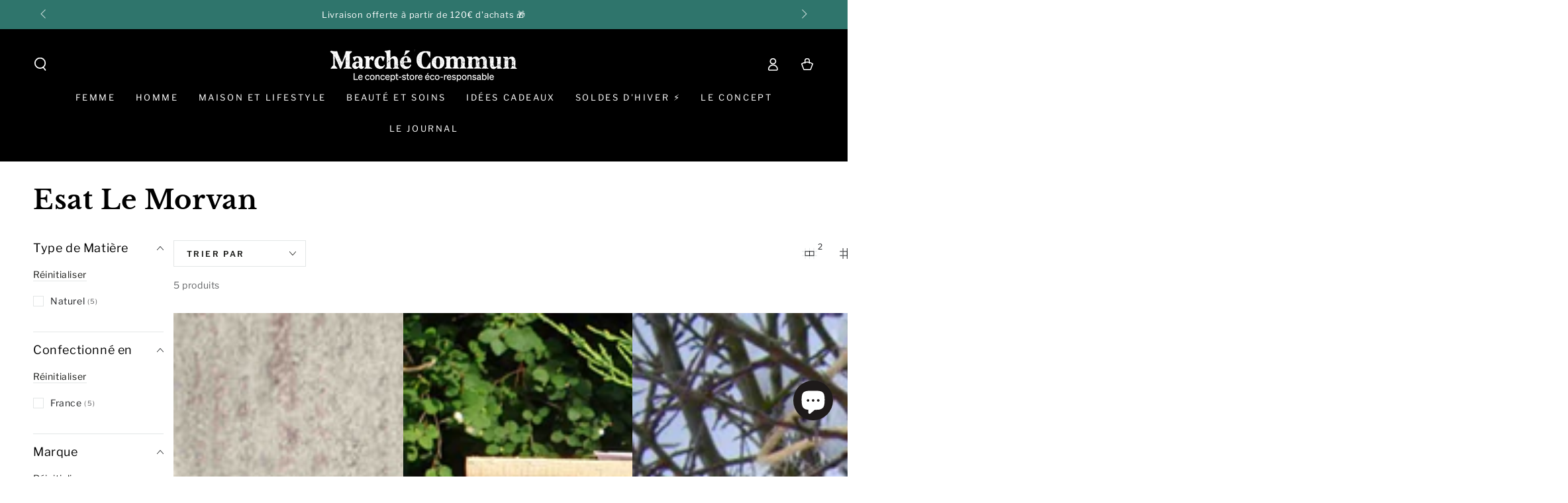

--- FILE ---
content_type: text/html; charset=utf-8
request_url: https://marche-commun.com/collections/esat-le-morvan
body_size: 36490
content:
<!doctype html>
<html
  class="no-js"
  lang="fr">
  <head>
    <meta charset="utf-8">
    <meta http-equiv="X-UA-Compatible" content="IE=edge">
    <meta name="viewport" content="width=device-width,initial-scale=1">
    <meta name="theme-color" content="">
    <link rel="canonical" href="https://marche-commun.com/collections/esat-le-morvan">
    <link rel="preconnect" href="https://cdn.shopify.com" crossorigin><link rel="icon" type="image/png" href="//marche-commun.com/cdn/shop/files/MC_favicon_8c1c0d63-143a-4cea-803f-d6b36e269144.png?crop=center&height=32&v=1678957308&width=32"><link rel="preconnect" href="https://fonts.shopifycdn.com" crossorigin><title>
      Esat Le Morvan
 &ndash; Marché Commun</title>
<meta property="og:site_name" content="Marché Commun">
<meta property="og:url" content="https://marche-commun.com/collections/esat-le-morvan">
<meta property="og:title" content="Esat Le Morvan">
<meta property="og:type" content="product.group">
<meta property="og:description" content="Découvrez notre sélection de Mode Éthique, Soins Naturels et Objets écologiques pour la maison fabriqués en Europe. Livraison offerte dès 100€."><meta property="og:image" content="http://marche-commun.com/cdn/shop/files/mc_logo_centre_web_b51ace10-7a9e-4f64-afc1-3c993efa1ef1.png?height=628&pad_color=f3f3f3&v=1678957580&width=1200">
  <meta property="og:image:secure_url" content="https://marche-commun.com/cdn/shop/files/mc_logo_centre_web_b51ace10-7a9e-4f64-afc1-3c993efa1ef1.png?height=628&pad_color=f3f3f3&v=1678957580&width=1200">
  <meta property="og:image:width" content="1200">
  <meta property="og:image:height" content="628"><meta name="twitter:card" content="summary_large_image">
<meta name="twitter:title" content="Esat Le Morvan">
<meta name="twitter:description" content="Découvrez notre sélection de Mode Éthique, Soins Naturels et Objets écologiques pour la maison fabriqués en Europe. Livraison offerte dès 100€.">


    <script src="//marche-commun.com/cdn/shop/t/45/assets/vendor-v4.js" defer="defer"></script>
    <script src="//marche-commun.com/cdn/shop/t/45/assets/global.js?v=179289095071906079611687969225" defer="defer"></script>

    <script>window.performance && window.performance.mark && window.performance.mark('shopify.content_for_header.start');</script><meta name="facebook-domain-verification" content="dm7bplt3lvvsrbbuqz4k9v8cqkogb8">
<meta name="facebook-domain-verification" content="0947emoxq5h4hpx1wayg70exzt6vz3">
<meta name="google-site-verification" content="JfGn4RRPd4Wgm5XG4u3wda72LqlmE1ifE3sS_tEvmRk">
<meta id="shopify-digital-wallet" name="shopify-digital-wallet" content="/56265375898/digital_wallets/dialog">
<meta name="shopify-checkout-api-token" content="9ef98b12b0497260f378cef2542cdaa8">
<meta id="in-context-paypal-metadata" data-shop-id="56265375898" data-venmo-supported="false" data-environment="production" data-locale="fr_FR" data-paypal-v4="true" data-currency="EUR">
<link rel="alternate" type="application/atom+xml" title="Feed" href="/collections/esat-le-morvan.atom" />
<link rel="alternate" type="application/json+oembed" href="https://marche-commun.com/collections/esat-le-morvan.oembed">
<script async="async" src="/checkouts/internal/preloads.js?locale=fr-FR"></script>
<link rel="preconnect" href="https://shop.app" crossorigin="anonymous">
<script async="async" src="https://shop.app/checkouts/internal/preloads.js?locale=fr-FR&shop_id=56265375898" crossorigin="anonymous"></script>
<script id="apple-pay-shop-capabilities" type="application/json">{"shopId":56265375898,"countryCode":"FR","currencyCode":"EUR","merchantCapabilities":["supports3DS"],"merchantId":"gid:\/\/shopify\/Shop\/56265375898","merchantName":"Marché Commun","requiredBillingContactFields":["postalAddress","email","phone"],"requiredShippingContactFields":["postalAddress","email","phone"],"shippingType":"shipping","supportedNetworks":["visa","masterCard","amex","maestro"],"total":{"type":"pending","label":"Marché Commun","amount":"1.00"},"shopifyPaymentsEnabled":true,"supportsSubscriptions":true}</script>
<script id="shopify-features" type="application/json">{"accessToken":"9ef98b12b0497260f378cef2542cdaa8","betas":["rich-media-storefront-analytics"],"domain":"marche-commun.com","predictiveSearch":true,"shopId":56265375898,"locale":"fr"}</script>
<script>var Shopify = Shopify || {};
Shopify.shop = "marche-commun-shop.myshopify.com";
Shopify.locale = "fr";
Shopify.currency = {"active":"EUR","rate":"1.0"};
Shopify.country = "FR";
Shopify.theme = {"name":"marche-commun.com-v2\/master","id":147353534796,"schema_name":"Be Yours","schema_version":"6.8.0","theme_store_id":null,"role":"main"};
Shopify.theme.handle = "null";
Shopify.theme.style = {"id":null,"handle":null};
Shopify.cdnHost = "marche-commun.com/cdn";
Shopify.routes = Shopify.routes || {};
Shopify.routes.root = "/";</script>
<script type="module">!function(o){(o.Shopify=o.Shopify||{}).modules=!0}(window);</script>
<script>!function(o){function n(){var o=[];function n(){o.push(Array.prototype.slice.apply(arguments))}return n.q=o,n}var t=o.Shopify=o.Shopify||{};t.loadFeatures=n(),t.autoloadFeatures=n()}(window);</script>
<script>
  window.ShopifyPay = window.ShopifyPay || {};
  window.ShopifyPay.apiHost = "shop.app\/pay";
  window.ShopifyPay.redirectState = null;
</script>
<script id="shop-js-analytics" type="application/json">{"pageType":"collection"}</script>
<script defer="defer" async type="module" src="//marche-commun.com/cdn/shopifycloud/shop-js/modules/v2/client.init-shop-cart-sync_XvpUV7qp.fr.esm.js"></script>
<script defer="defer" async type="module" src="//marche-commun.com/cdn/shopifycloud/shop-js/modules/v2/chunk.common_C2xzKNNs.esm.js"></script>
<script type="module">
  await import("//marche-commun.com/cdn/shopifycloud/shop-js/modules/v2/client.init-shop-cart-sync_XvpUV7qp.fr.esm.js");
await import("//marche-commun.com/cdn/shopifycloud/shop-js/modules/v2/chunk.common_C2xzKNNs.esm.js");

  window.Shopify.SignInWithShop?.initShopCartSync?.({"fedCMEnabled":true,"windoidEnabled":true});

</script>
<script>
  window.Shopify = window.Shopify || {};
  if (!window.Shopify.featureAssets) window.Shopify.featureAssets = {};
  window.Shopify.featureAssets['shop-js'] = {"shop-cart-sync":["modules/v2/client.shop-cart-sync_C66VAAYi.fr.esm.js","modules/v2/chunk.common_C2xzKNNs.esm.js"],"init-fed-cm":["modules/v2/client.init-fed-cm_By4eIqYa.fr.esm.js","modules/v2/chunk.common_C2xzKNNs.esm.js"],"shop-button":["modules/v2/client.shop-button_Bz0N9rYp.fr.esm.js","modules/v2/chunk.common_C2xzKNNs.esm.js"],"shop-cash-offers":["modules/v2/client.shop-cash-offers_B90ok608.fr.esm.js","modules/v2/chunk.common_C2xzKNNs.esm.js","modules/v2/chunk.modal_7MqWQJ87.esm.js"],"init-windoid":["modules/v2/client.init-windoid_CdJe_Ee3.fr.esm.js","modules/v2/chunk.common_C2xzKNNs.esm.js"],"shop-toast-manager":["modules/v2/client.shop-toast-manager_kCJHoUCw.fr.esm.js","modules/v2/chunk.common_C2xzKNNs.esm.js"],"init-shop-email-lookup-coordinator":["modules/v2/client.init-shop-email-lookup-coordinator_BPuRLqHy.fr.esm.js","modules/v2/chunk.common_C2xzKNNs.esm.js"],"init-shop-cart-sync":["modules/v2/client.init-shop-cart-sync_XvpUV7qp.fr.esm.js","modules/v2/chunk.common_C2xzKNNs.esm.js"],"avatar":["modules/v2/client.avatar_BTnouDA3.fr.esm.js"],"pay-button":["modules/v2/client.pay-button_CmFhG2BZ.fr.esm.js","modules/v2/chunk.common_C2xzKNNs.esm.js"],"init-customer-accounts":["modules/v2/client.init-customer-accounts_C5-IhKGM.fr.esm.js","modules/v2/client.shop-login-button_DrlPOW6Z.fr.esm.js","modules/v2/chunk.common_C2xzKNNs.esm.js","modules/v2/chunk.modal_7MqWQJ87.esm.js"],"init-shop-for-new-customer-accounts":["modules/v2/client.init-shop-for-new-customer-accounts_Cv1WqR1n.fr.esm.js","modules/v2/client.shop-login-button_DrlPOW6Z.fr.esm.js","modules/v2/chunk.common_C2xzKNNs.esm.js","modules/v2/chunk.modal_7MqWQJ87.esm.js"],"shop-login-button":["modules/v2/client.shop-login-button_DrlPOW6Z.fr.esm.js","modules/v2/chunk.common_C2xzKNNs.esm.js","modules/v2/chunk.modal_7MqWQJ87.esm.js"],"init-customer-accounts-sign-up":["modules/v2/client.init-customer-accounts-sign-up_Dqgdz3C3.fr.esm.js","modules/v2/client.shop-login-button_DrlPOW6Z.fr.esm.js","modules/v2/chunk.common_C2xzKNNs.esm.js","modules/v2/chunk.modal_7MqWQJ87.esm.js"],"shop-follow-button":["modules/v2/client.shop-follow-button_D7RRykwK.fr.esm.js","modules/v2/chunk.common_C2xzKNNs.esm.js","modules/v2/chunk.modal_7MqWQJ87.esm.js"],"checkout-modal":["modules/v2/client.checkout-modal_NILs_SXn.fr.esm.js","modules/v2/chunk.common_C2xzKNNs.esm.js","modules/v2/chunk.modal_7MqWQJ87.esm.js"],"lead-capture":["modules/v2/client.lead-capture_CSmE_fhP.fr.esm.js","modules/v2/chunk.common_C2xzKNNs.esm.js","modules/v2/chunk.modal_7MqWQJ87.esm.js"],"shop-login":["modules/v2/client.shop-login_CKcjyRl_.fr.esm.js","modules/v2/chunk.common_C2xzKNNs.esm.js","modules/v2/chunk.modal_7MqWQJ87.esm.js"],"payment-terms":["modules/v2/client.payment-terms_eoGasybT.fr.esm.js","modules/v2/chunk.common_C2xzKNNs.esm.js","modules/v2/chunk.modal_7MqWQJ87.esm.js"]};
</script>
<script>(function() {
  var isLoaded = false;
  function asyncLoad() {
    if (isLoaded) return;
    isLoaded = true;
    var urls = ["https:\/\/ecommplugins-scripts.trustpilot.com\/v2.1\/js\/header.min.js?settings=eyJrZXkiOiI4bTgzdVgzenpwdW9mSzFpIiwicyI6InNrdSJ9\u0026shop=marche-commun-shop.myshopify.com","https:\/\/ecommplugins-trustboxsettings.trustpilot.com\/marche-commun-shop.myshopify.com.js?settings=1727597428277\u0026shop=marche-commun-shop.myshopify.com","https:\/\/widget.trustpilot.com\/bootstrap\/v5\/tp.widget.sync.bootstrap.min.js?shop=marche-commun-shop.myshopify.com","https:\/\/cloudsearch-1f874.kxcdn.com\/shopify.js?shop=marche-commun-shop.myshopify.com"];
    for (var i = 0; i < urls.length; i++) {
      var s = document.createElement('script');
      s.type = 'text/javascript';
      s.async = true;
      s.src = urls[i];
      var x = document.getElementsByTagName('script')[0];
      x.parentNode.insertBefore(s, x);
    }
  };
  if(window.attachEvent) {
    window.attachEvent('onload', asyncLoad);
  } else {
    window.addEventListener('load', asyncLoad, false);
  }
})();</script>
<script id="__st">var __st={"a":56265375898,"offset":3600,"reqid":"93927486-1329-4c10-bceb-f9e7a6d4a164-1768664055","pageurl":"marche-commun.com\/collections\/esat-le-morvan","u":"ce2f7cfa943e","p":"collection","rtyp":"collection","rid":620892848460};</script>
<script>window.ShopifyPaypalV4VisibilityTracking = true;</script>
<script id="captcha-bootstrap">!function(){'use strict';const t='contact',e='account',n='new_comment',o=[[t,t],['blogs',n],['comments',n],[t,'customer']],c=[[e,'customer_login'],[e,'guest_login'],[e,'recover_customer_password'],[e,'create_customer']],r=t=>t.map((([t,e])=>`form[action*='/${t}']:not([data-nocaptcha='true']) input[name='form_type'][value='${e}']`)).join(','),a=t=>()=>t?[...document.querySelectorAll(t)].map((t=>t.form)):[];function s(){const t=[...o],e=r(t);return a(e)}const i='password',u='form_key',d=['recaptcha-v3-token','g-recaptcha-response','h-captcha-response',i],f=()=>{try{return window.sessionStorage}catch{return}},m='__shopify_v',_=t=>t.elements[u];function p(t,e,n=!1){try{const o=window.sessionStorage,c=JSON.parse(o.getItem(e)),{data:r}=function(t){const{data:e,action:n}=t;return t[m]||n?{data:e,action:n}:{data:t,action:n}}(c);for(const[e,n]of Object.entries(r))t.elements[e]&&(t.elements[e].value=n);n&&o.removeItem(e)}catch(o){console.error('form repopulation failed',{error:o})}}const l='form_type',E='cptcha';function T(t){t.dataset[E]=!0}const w=window,h=w.document,L='Shopify',v='ce_forms',y='captcha';let A=!1;((t,e)=>{const n=(g='f06e6c50-85a8-45c8-87d0-21a2b65856fe',I='https://cdn.shopify.com/shopifycloud/storefront-forms-hcaptcha/ce_storefront_forms_captcha_hcaptcha.v1.5.2.iife.js',D={infoText:'Protégé par hCaptcha',privacyText:'Confidentialité',termsText:'Conditions'},(t,e,n)=>{const o=w[L][v],c=o.bindForm;if(c)return c(t,g,e,D).then(n);var r;o.q.push([[t,g,e,D],n]),r=I,A||(h.body.append(Object.assign(h.createElement('script'),{id:'captcha-provider',async:!0,src:r})),A=!0)});var g,I,D;w[L]=w[L]||{},w[L][v]=w[L][v]||{},w[L][v].q=[],w[L][y]=w[L][y]||{},w[L][y].protect=function(t,e){n(t,void 0,e),T(t)},Object.freeze(w[L][y]),function(t,e,n,w,h,L){const[v,y,A,g]=function(t,e,n){const i=e?o:[],u=t?c:[],d=[...i,...u],f=r(d),m=r(i),_=r(d.filter((([t,e])=>n.includes(e))));return[a(f),a(m),a(_),s()]}(w,h,L),I=t=>{const e=t.target;return e instanceof HTMLFormElement?e:e&&e.form},D=t=>v().includes(t);t.addEventListener('submit',(t=>{const e=I(t);if(!e)return;const n=D(e)&&!e.dataset.hcaptchaBound&&!e.dataset.recaptchaBound,o=_(e),c=g().includes(e)&&(!o||!o.value);(n||c)&&t.preventDefault(),c&&!n&&(function(t){try{if(!f())return;!function(t){const e=f();if(!e)return;const n=_(t);if(!n)return;const o=n.value;o&&e.removeItem(o)}(t);const e=Array.from(Array(32),(()=>Math.random().toString(36)[2])).join('');!function(t,e){_(t)||t.append(Object.assign(document.createElement('input'),{type:'hidden',name:u})),t.elements[u].value=e}(t,e),function(t,e){const n=f();if(!n)return;const o=[...t.querySelectorAll(`input[type='${i}']`)].map((({name:t})=>t)),c=[...d,...o],r={};for(const[a,s]of new FormData(t).entries())c.includes(a)||(r[a]=s);n.setItem(e,JSON.stringify({[m]:1,action:t.action,data:r}))}(t,e)}catch(e){console.error('failed to persist form',e)}}(e),e.submit())}));const S=(t,e)=>{t&&!t.dataset[E]&&(n(t,e.some((e=>e===t))),T(t))};for(const o of['focusin','change'])t.addEventListener(o,(t=>{const e=I(t);D(e)&&S(e,y())}));const B=e.get('form_key'),M=e.get(l),P=B&&M;t.addEventListener('DOMContentLoaded',(()=>{const t=y();if(P)for(const e of t)e.elements[l].value===M&&p(e,B);[...new Set([...A(),...v().filter((t=>'true'===t.dataset.shopifyCaptcha))])].forEach((e=>S(e,t)))}))}(h,new URLSearchParams(w.location.search),n,t,e,['guest_login'])})(!0,!0)}();</script>
<script integrity="sha256-4kQ18oKyAcykRKYeNunJcIwy7WH5gtpwJnB7kiuLZ1E=" data-source-attribution="shopify.loadfeatures" defer="defer" src="//marche-commun.com/cdn/shopifycloud/storefront/assets/storefront/load_feature-a0a9edcb.js" crossorigin="anonymous"></script>
<script crossorigin="anonymous" defer="defer" src="//marche-commun.com/cdn/shopifycloud/storefront/assets/shopify_pay/storefront-65b4c6d7.js?v=20250812"></script>
<script data-source-attribution="shopify.dynamic_checkout.dynamic.init">var Shopify=Shopify||{};Shopify.PaymentButton=Shopify.PaymentButton||{isStorefrontPortableWallets:!0,init:function(){window.Shopify.PaymentButton.init=function(){};var t=document.createElement("script");t.src="https://marche-commun.com/cdn/shopifycloud/portable-wallets/latest/portable-wallets.fr.js",t.type="module",document.head.appendChild(t)}};
</script>
<script data-source-attribution="shopify.dynamic_checkout.buyer_consent">
  function portableWalletsHideBuyerConsent(e){var t=document.getElementById("shopify-buyer-consent"),n=document.getElementById("shopify-subscription-policy-button");t&&n&&(t.classList.add("hidden"),t.setAttribute("aria-hidden","true"),n.removeEventListener("click",e))}function portableWalletsShowBuyerConsent(e){var t=document.getElementById("shopify-buyer-consent"),n=document.getElementById("shopify-subscription-policy-button");t&&n&&(t.classList.remove("hidden"),t.removeAttribute("aria-hidden"),n.addEventListener("click",e))}window.Shopify?.PaymentButton&&(window.Shopify.PaymentButton.hideBuyerConsent=portableWalletsHideBuyerConsent,window.Shopify.PaymentButton.showBuyerConsent=portableWalletsShowBuyerConsent);
</script>
<script data-source-attribution="shopify.dynamic_checkout.cart.bootstrap">document.addEventListener("DOMContentLoaded",(function(){function t(){return document.querySelector("shopify-accelerated-checkout-cart, shopify-accelerated-checkout")}if(t())Shopify.PaymentButton.init();else{new MutationObserver((function(e,n){t()&&(Shopify.PaymentButton.init(),n.disconnect())})).observe(document.body,{childList:!0,subtree:!0})}}));
</script>
<link id="shopify-accelerated-checkout-styles" rel="stylesheet" media="screen" href="https://marche-commun.com/cdn/shopifycloud/portable-wallets/latest/accelerated-checkout-backwards-compat.css" crossorigin="anonymous">
<style id="shopify-accelerated-checkout-cart">
        #shopify-buyer-consent {
  margin-top: 1em;
  display: inline-block;
  width: 100%;
}

#shopify-buyer-consent.hidden {
  display: none;
}

#shopify-subscription-policy-button {
  background: none;
  border: none;
  padding: 0;
  text-decoration: underline;
  font-size: inherit;
  cursor: pointer;
}

#shopify-subscription-policy-button::before {
  box-shadow: none;
}

      </style>
<script id="sections-script" data-sections="header,footer" defer="defer" src="//marche-commun.com/cdn/shop/t/45/compiled_assets/scripts.js?v=15068"></script>
<script>window.performance && window.performance.mark && window.performance.mark('shopify.content_for_header.end');</script>

<style data-shopify>@font-face {
  font-family: "Libre Franklin";
  font-weight: 400;
  font-style: normal;
  font-display: swap;
  src: url("//marche-commun.com/cdn/fonts/libre_franklin/librefranklin_n4.a9b0508e1ffb743a0fd6d0614768959c54a27d86.woff2") format("woff2"),
       url("//marche-commun.com/cdn/fonts/libre_franklin/librefranklin_n4.948f6f27caf8552b1a9560176e3f14eeb2c6f202.woff") format("woff");
}

  @font-face {
  font-family: "Libre Franklin";
  font-weight: 600;
  font-style: normal;
  font-display: swap;
  src: url("//marche-commun.com/cdn/fonts/libre_franklin/librefranklin_n6.c976b0b721ea92417572301ef17640150832a2b9.woff2") format("woff2"),
       url("//marche-commun.com/cdn/fonts/libre_franklin/librefranklin_n6.bb41783c980fb0a0dad0f0403cbcc7159efe6030.woff") format("woff");
}

  @font-face {
  font-family: "Libre Franklin";
  font-weight: 400;
  font-style: italic;
  font-display: swap;
  src: url("//marche-commun.com/cdn/fonts/libre_franklin/librefranklin_i4.5cee60cade760b32c7b489f9d561e97341909d7c.woff2") format("woff2"),
       url("//marche-commun.com/cdn/fonts/libre_franklin/librefranklin_i4.2f9ee939c2cc82522dfb62e1a084861f9beeb411.woff") format("woff");
}

  @font-face {
  font-family: "Libre Franklin";
  font-weight: 600;
  font-style: italic;
  font-display: swap;
  src: url("//marche-commun.com/cdn/fonts/libre_franklin/librefranklin_i6.7ae53255ab44c18176e5c1c169a009f635aeb949.woff2") format("woff2"),
       url("//marche-commun.com/cdn/fonts/libre_franklin/librefranklin_i6.c8eb9c307a8e927dcb30218e64b5b81edbc09ee3.woff") format("woff");
}

  @font-face {
  font-family: "Libre Baskerville";
  font-weight: 700;
  font-style: normal;
  font-display: swap;
  src: url("//marche-commun.com/cdn/fonts/libre_baskerville/librebaskerville_n7.eb83ab550f8363268d3cb412ad3d4776b2bc22b9.woff2") format("woff2"),
       url("//marche-commun.com/cdn/fonts/libre_baskerville/librebaskerville_n7.5bb0de4f2b64b2f68c7e0de8d18bc3455494f553.woff") format("woff");
}

  

  :root {
    --be-yours-version: "6.8.0";
    --font-body-family: "Libre Franklin", sans-serif;
    --font-body-style: normal;
    --font-body-weight: 400;

    --font-heading-family: "Libre Baskerville", serif;
    --font-heading-style: normal;
    --font-heading-weight: 700;

    --font-body-scale: 1.0;
    --font-heading-scale: 1.0;

    --font-navigation-family: var(--font-body-family);
    --font-navigation-size: 13px;
    --font-navigation-weight: var(--font-body-weight);
    --font-button-family: var(--font-body-family);
    --font-button-size: 12px;
    --font-button-baseline: 0rem;
    --font-price-family: var(--font-body-family);
    --font-price-scale: var(--font-body-scale);

    --color-base-text: 33, 35, 38;
    --color-base-background: 255, 255, 255;
    --color-base-solid-button-labels: 255, 255, 255;
    --color-base-outline-button-labels: 26, 27, 24;
    --color-base-accent: 47, 117, 108;
    --color-base-heading: 0, 0, 0;
    --color-base-border: 227, 230, 230;
    --color-placeholder: 243, 243, 243;
    --color-overlay: 33, 35, 38;
    --color-keyboard-focus: 135, 173, 245;
    --color-shadow: 168, 232, 226;
    --shadow-opacity: 1;

    --color-background-dark: 235, 235, 235;
    --color-price: #1a1b18;
    --color-sale-price: #cd614f;
    --color-reviews: #ffb503;
    --color-critical: #d72c0d;
    --color-success: #008060;

    --payment-terms-background-color: #ffffff;
    --page-width: 160rem;
    --page-width-margin: 0rem;

    --card-color-scheme: var(--color-placeholder);
    --card-text-alignment: left;
    --card-flex-alignment: flex-left;
    --card-image-padding: 0px;
    --card-border-width: 0px;
    --card-radius: 0px;
    --card-shadow-horizontal-offset: 0px;
    --card-shadow-vertical-offset: 0px;
    
    --button-radius: 0px;
    --button-border-width: 1px;
    --button-shadow-horizontal-offset: 0px;
    --button-shadow-vertical-offset: 0px;

    --spacing-sections-desktop: 0px;
    --spacing-sections-mobile: 0px;
  }

  *,
  *::before,
  *::after {
    box-sizing: inherit;
  }

  html {
    box-sizing: border-box;
    font-size: calc(var(--font-body-scale) * 62.5%);
    height: 100%;
  }

  body {
    min-height: 100%;
    margin: 0;
    font-size: 1.5rem;
    letter-spacing: 0.06rem;
    line-height: calc(1 + 0.8 / var(--font-body-scale));
    font-family: var(--font-body-family);
    font-style: var(--font-body-style);
    font-weight: var(--font-body-weight);
  }

  @media screen and (min-width: 750px) {
    body {
      font-size: 1.6rem;
    }
  }</style><link href="//marche-commun.com/cdn/shop/t/45/assets/base.css?v=92535228344710703671687969223" rel="stylesheet" type="text/css" media="all" /><link rel="preload" as="font" href="//marche-commun.com/cdn/fonts/libre_franklin/librefranklin_n4.a9b0508e1ffb743a0fd6d0614768959c54a27d86.woff2" type="font/woff2" crossorigin><link rel="preload" as="font" href="//marche-commun.com/cdn/fonts/libre_baskerville/librebaskerville_n7.eb83ab550f8363268d3cb412ad3d4776b2bc22b9.woff2" type="font/woff2" crossorigin><link
        rel="stylesheet"
        href="//marche-commun.com/cdn/shop/t/45/assets/component-predictive-search.css?v=73479250837094754801681718860"
        media="print"
        onload="this.media='all'"
      ><link
        rel="stylesheet"
        href="//marche-commun.com/cdn/shop/t/45/assets/component-quick-view.css?v=141850924195756739351681718860"
        media="print"
        onload="this.media='all'"
      ><link
        rel="stylesheet"
        href="//marche-commun.com/cdn/shop/t/45/assets/component-color-swatches.css?v=175174987824281548921691139255"
        media="print"
        onload="this.media='all'"
      ><script>
      document.documentElement.className = document.documentElement.className.replace('no-js', 'js');
    </script>
    
  <!-- BEGIN app block: shopify://apps/sc-easy-redirects/blocks/app/be3f8dbd-5d43-46b4-ba43-2d65046054c2 -->
    <!-- common for all pages -->
    
    
        
            <script src="https://cdn.shopify.com/extensions/264f3360-3201-4ab7-9087-2c63466c86a3/sc-easy-redirects-5/assets/esc-redirect-app.js" async></script>
        
    




<!-- END app block --><!-- BEGIN app block: shopify://apps/klaviyo-email-marketing-sms/blocks/klaviyo-onsite-embed/2632fe16-c075-4321-a88b-50b567f42507 -->












  <script async src="https://static.klaviyo.com/onsite/js/SThw9X/klaviyo.js?company_id=SThw9X"></script>
  <script>!function(){if(!window.klaviyo){window._klOnsite=window._klOnsite||[];try{window.klaviyo=new Proxy({},{get:function(n,i){return"push"===i?function(){var n;(n=window._klOnsite).push.apply(n,arguments)}:function(){for(var n=arguments.length,o=new Array(n),w=0;w<n;w++)o[w]=arguments[w];var t="function"==typeof o[o.length-1]?o.pop():void 0,e=new Promise((function(n){window._klOnsite.push([i].concat(o,[function(i){t&&t(i),n(i)}]))}));return e}}})}catch(n){window.klaviyo=window.klaviyo||[],window.klaviyo.push=function(){var n;(n=window._klOnsite).push.apply(n,arguments)}}}}();</script>

  




  <script>
    window.klaviyoReviewsProductDesignMode = false
  </script>







<!-- END app block --><script src="https://cdn.shopify.com/extensions/7bc9bb47-adfa-4267-963e-cadee5096caf/inbox-1252/assets/inbox-chat-loader.js" type="text/javascript" defer="defer"></script>
<link href="https://monorail-edge.shopifysvc.com" rel="dns-prefetch">
<script>(function(){if ("sendBeacon" in navigator && "performance" in window) {try {var session_token_from_headers = performance.getEntriesByType('navigation')[0].serverTiming.find(x => x.name == '_s').description;} catch {var session_token_from_headers = undefined;}var session_cookie_matches = document.cookie.match(/_shopify_s=([^;]*)/);var session_token_from_cookie = session_cookie_matches && session_cookie_matches.length === 2 ? session_cookie_matches[1] : "";var session_token = session_token_from_headers || session_token_from_cookie || "";function handle_abandonment_event(e) {var entries = performance.getEntries().filter(function(entry) {return /monorail-edge.shopifysvc.com/.test(entry.name);});if (!window.abandonment_tracked && entries.length === 0) {window.abandonment_tracked = true;var currentMs = Date.now();var navigation_start = performance.timing.navigationStart;var payload = {shop_id: 56265375898,url: window.location.href,navigation_start,duration: currentMs - navigation_start,session_token,page_type: "collection"};window.navigator.sendBeacon("https://monorail-edge.shopifysvc.com/v1/produce", JSON.stringify({schema_id: "online_store_buyer_site_abandonment/1.1",payload: payload,metadata: {event_created_at_ms: currentMs,event_sent_at_ms: currentMs}}));}}window.addEventListener('pagehide', handle_abandonment_event);}}());</script>
<script id="web-pixels-manager-setup">(function e(e,d,r,n,o){if(void 0===o&&(o={}),!Boolean(null===(a=null===(i=window.Shopify)||void 0===i?void 0:i.analytics)||void 0===a?void 0:a.replayQueue)){var i,a;window.Shopify=window.Shopify||{};var t=window.Shopify;t.analytics=t.analytics||{};var s=t.analytics;s.replayQueue=[],s.publish=function(e,d,r){return s.replayQueue.push([e,d,r]),!0};try{self.performance.mark("wpm:start")}catch(e){}var l=function(){var e={modern:/Edge?\/(1{2}[4-9]|1[2-9]\d|[2-9]\d{2}|\d{4,})\.\d+(\.\d+|)|Firefox\/(1{2}[4-9]|1[2-9]\d|[2-9]\d{2}|\d{4,})\.\d+(\.\d+|)|Chrom(ium|e)\/(9{2}|\d{3,})\.\d+(\.\d+|)|(Maci|X1{2}).+ Version\/(15\.\d+|(1[6-9]|[2-9]\d|\d{3,})\.\d+)([,.]\d+|)( \(\w+\)|)( Mobile\/\w+|) Safari\/|Chrome.+OPR\/(9{2}|\d{3,})\.\d+\.\d+|(CPU[ +]OS|iPhone[ +]OS|CPU[ +]iPhone|CPU IPhone OS|CPU iPad OS)[ +]+(15[._]\d+|(1[6-9]|[2-9]\d|\d{3,})[._]\d+)([._]\d+|)|Android:?[ /-](13[3-9]|1[4-9]\d|[2-9]\d{2}|\d{4,})(\.\d+|)(\.\d+|)|Android.+Firefox\/(13[5-9]|1[4-9]\d|[2-9]\d{2}|\d{4,})\.\d+(\.\d+|)|Android.+Chrom(ium|e)\/(13[3-9]|1[4-9]\d|[2-9]\d{2}|\d{4,})\.\d+(\.\d+|)|SamsungBrowser\/([2-9]\d|\d{3,})\.\d+/,legacy:/Edge?\/(1[6-9]|[2-9]\d|\d{3,})\.\d+(\.\d+|)|Firefox\/(5[4-9]|[6-9]\d|\d{3,})\.\d+(\.\d+|)|Chrom(ium|e)\/(5[1-9]|[6-9]\d|\d{3,})\.\d+(\.\d+|)([\d.]+$|.*Safari\/(?![\d.]+ Edge\/[\d.]+$))|(Maci|X1{2}).+ Version\/(10\.\d+|(1[1-9]|[2-9]\d|\d{3,})\.\d+)([,.]\d+|)( \(\w+\)|)( Mobile\/\w+|) Safari\/|Chrome.+OPR\/(3[89]|[4-9]\d|\d{3,})\.\d+\.\d+|(CPU[ +]OS|iPhone[ +]OS|CPU[ +]iPhone|CPU IPhone OS|CPU iPad OS)[ +]+(10[._]\d+|(1[1-9]|[2-9]\d|\d{3,})[._]\d+)([._]\d+|)|Android:?[ /-](13[3-9]|1[4-9]\d|[2-9]\d{2}|\d{4,})(\.\d+|)(\.\d+|)|Mobile Safari.+OPR\/([89]\d|\d{3,})\.\d+\.\d+|Android.+Firefox\/(13[5-9]|1[4-9]\d|[2-9]\d{2}|\d{4,})\.\d+(\.\d+|)|Android.+Chrom(ium|e)\/(13[3-9]|1[4-9]\d|[2-9]\d{2}|\d{4,})\.\d+(\.\d+|)|Android.+(UC? ?Browser|UCWEB|U3)[ /]?(15\.([5-9]|\d{2,})|(1[6-9]|[2-9]\d|\d{3,})\.\d+)\.\d+|SamsungBrowser\/(5\.\d+|([6-9]|\d{2,})\.\d+)|Android.+MQ{2}Browser\/(14(\.(9|\d{2,})|)|(1[5-9]|[2-9]\d|\d{3,})(\.\d+|))(\.\d+|)|K[Aa][Ii]OS\/(3\.\d+|([4-9]|\d{2,})\.\d+)(\.\d+|)/},d=e.modern,r=e.legacy,n=navigator.userAgent;return n.match(d)?"modern":n.match(r)?"legacy":"unknown"}(),u="modern"===l?"modern":"legacy",c=(null!=n?n:{modern:"",legacy:""})[u],f=function(e){return[e.baseUrl,"/wpm","/b",e.hashVersion,"modern"===e.buildTarget?"m":"l",".js"].join("")}({baseUrl:d,hashVersion:r,buildTarget:u}),m=function(e){var d=e.version,r=e.bundleTarget,n=e.surface,o=e.pageUrl,i=e.monorailEndpoint;return{emit:function(e){var a=e.status,t=e.errorMsg,s=(new Date).getTime(),l=JSON.stringify({metadata:{event_sent_at_ms:s},events:[{schema_id:"web_pixels_manager_load/3.1",payload:{version:d,bundle_target:r,page_url:o,status:a,surface:n,error_msg:t},metadata:{event_created_at_ms:s}}]});if(!i)return console&&console.warn&&console.warn("[Web Pixels Manager] No Monorail endpoint provided, skipping logging."),!1;try{return self.navigator.sendBeacon.bind(self.navigator)(i,l)}catch(e){}var u=new XMLHttpRequest;try{return u.open("POST",i,!0),u.setRequestHeader("Content-Type","text/plain"),u.send(l),!0}catch(e){return console&&console.warn&&console.warn("[Web Pixels Manager] Got an unhandled error while logging to Monorail."),!1}}}}({version:r,bundleTarget:l,surface:e.surface,pageUrl:self.location.href,monorailEndpoint:e.monorailEndpoint});try{o.browserTarget=l,function(e){var d=e.src,r=e.async,n=void 0===r||r,o=e.onload,i=e.onerror,a=e.sri,t=e.scriptDataAttributes,s=void 0===t?{}:t,l=document.createElement("script"),u=document.querySelector("head"),c=document.querySelector("body");if(l.async=n,l.src=d,a&&(l.integrity=a,l.crossOrigin="anonymous"),s)for(var f in s)if(Object.prototype.hasOwnProperty.call(s,f))try{l.dataset[f]=s[f]}catch(e){}if(o&&l.addEventListener("load",o),i&&l.addEventListener("error",i),u)u.appendChild(l);else{if(!c)throw new Error("Did not find a head or body element to append the script");c.appendChild(l)}}({src:f,async:!0,onload:function(){if(!function(){var e,d;return Boolean(null===(d=null===(e=window.Shopify)||void 0===e?void 0:e.analytics)||void 0===d?void 0:d.initialized)}()){var d=window.webPixelsManager.init(e)||void 0;if(d){var r=window.Shopify.analytics;r.replayQueue.forEach((function(e){var r=e[0],n=e[1],o=e[2];d.publishCustomEvent(r,n,o)})),r.replayQueue=[],r.publish=d.publishCustomEvent,r.visitor=d.visitor,r.initialized=!0}}},onerror:function(){return m.emit({status:"failed",errorMsg:"".concat(f," has failed to load")})},sri:function(e){var d=/^sha384-[A-Za-z0-9+/=]+$/;return"string"==typeof e&&d.test(e)}(c)?c:"",scriptDataAttributes:o}),m.emit({status:"loading"})}catch(e){m.emit({status:"failed",errorMsg:(null==e?void 0:e.message)||"Unknown error"})}}})({shopId: 56265375898,storefrontBaseUrl: "https://marche-commun.com",extensionsBaseUrl: "https://extensions.shopifycdn.com/cdn/shopifycloud/web-pixels-manager",monorailEndpoint: "https://monorail-edge.shopifysvc.com/unstable/produce_batch",surface: "storefront-renderer",enabledBetaFlags: ["2dca8a86"],webPixelsConfigList: [{"id":"3778019660","configuration":"{\"accountID\":\"SThw9X\",\"webPixelConfig\":\"eyJlbmFibGVBZGRlZFRvQ2FydEV2ZW50cyI6IHRydWV9\"}","eventPayloadVersion":"v1","runtimeContext":"STRICT","scriptVersion":"524f6c1ee37bacdca7657a665bdca589","type":"APP","apiClientId":123074,"privacyPurposes":["ANALYTICS","MARKETING"],"dataSharingAdjustments":{"protectedCustomerApprovalScopes":["read_customer_address","read_customer_email","read_customer_name","read_customer_personal_data","read_customer_phone"]}},{"id":"1021215052","configuration":"{\"config\":\"{\\\"google_tag_ids\\\":[\\\"G-WXCYRSCHC5\\\",\\\"AW-10796712097\\\",\\\"GT-NCN59CZ\\\"],\\\"target_country\\\":\\\"FR\\\",\\\"gtag_events\\\":[{\\\"type\\\":\\\"begin_checkout\\\",\\\"action_label\\\":[\\\"G-WXCYRSCHC5\\\",\\\"AW-10796712097\\\/j-pvCPX7zaYDEKGBo5wo\\\"]},{\\\"type\\\":\\\"search\\\",\\\"action_label\\\":[\\\"G-WXCYRSCHC5\\\",\\\"AW-10796712097\\\/xuDFCPj7zaYDEKGBo5wo\\\"]},{\\\"type\\\":\\\"view_item\\\",\\\"action_label\\\":[\\\"G-WXCYRSCHC5\\\",\\\"AW-10796712097\\\/pTgYCO_7zaYDEKGBo5wo\\\",\\\"MC-02YCFWZY05\\\"]},{\\\"type\\\":\\\"purchase\\\",\\\"action_label\\\":[\\\"G-WXCYRSCHC5\\\",\\\"AW-10796712097\\\/_3xMCOz7zaYDEKGBo5wo\\\",\\\"MC-02YCFWZY05\\\"]},{\\\"type\\\":\\\"page_view\\\",\\\"action_label\\\":[\\\"G-WXCYRSCHC5\\\",\\\"AW-10796712097\\\/kCoXCOn7zaYDEKGBo5wo\\\",\\\"MC-02YCFWZY05\\\"]},{\\\"type\\\":\\\"add_payment_info\\\",\\\"action_label\\\":[\\\"G-WXCYRSCHC5\\\",\\\"AW-10796712097\\\/c06yCPv7zaYDEKGBo5wo\\\"]},{\\\"type\\\":\\\"add_to_cart\\\",\\\"action_label\\\":[\\\"G-WXCYRSCHC5\\\",\\\"AW-10796712097\\\/qKCJCPL7zaYDEKGBo5wo\\\"]}],\\\"enable_monitoring_mode\\\":false}\"}","eventPayloadVersion":"v1","runtimeContext":"OPEN","scriptVersion":"b2a88bafab3e21179ed38636efcd8a93","type":"APP","apiClientId":1780363,"privacyPurposes":[],"dataSharingAdjustments":{"protectedCustomerApprovalScopes":["read_customer_address","read_customer_email","read_customer_name","read_customer_personal_data","read_customer_phone"]}},{"id":"389218636","configuration":"{\"pixel_id\":\"135944881999009\",\"pixel_type\":\"facebook_pixel\",\"metaapp_system_user_token\":\"-\"}","eventPayloadVersion":"v1","runtimeContext":"OPEN","scriptVersion":"ca16bc87fe92b6042fbaa3acc2fbdaa6","type":"APP","apiClientId":2329312,"privacyPurposes":["ANALYTICS","MARKETING","SALE_OF_DATA"],"dataSharingAdjustments":{"protectedCustomerApprovalScopes":["read_customer_address","read_customer_email","read_customer_name","read_customer_personal_data","read_customer_phone"]}},{"id":"157712716","configuration":"{\"tagID\":\"2613074786912\"}","eventPayloadVersion":"v1","runtimeContext":"STRICT","scriptVersion":"18031546ee651571ed29edbe71a3550b","type":"APP","apiClientId":3009811,"privacyPurposes":["ANALYTICS","MARKETING","SALE_OF_DATA"],"dataSharingAdjustments":{"protectedCustomerApprovalScopes":["read_customer_address","read_customer_email","read_customer_name","read_customer_personal_data","read_customer_phone"]}},{"id":"39027020","eventPayloadVersion":"1","runtimeContext":"LAX","scriptVersion":"9","type":"CUSTOM","privacyPurposes":["ANALYTICS","MARKETING","SALE_OF_DATA"],"name":"Google Tag Manager"},{"id":"147030348","eventPayloadVersion":"1","runtimeContext":"LAX","scriptVersion":"2","type":"CUSTOM","privacyPurposes":["ANALYTICS","MARKETING","SALE_OF_DATA"],"name":"Gads - Adsteroid"},{"id":"shopify-app-pixel","configuration":"{}","eventPayloadVersion":"v1","runtimeContext":"STRICT","scriptVersion":"0450","apiClientId":"shopify-pixel","type":"APP","privacyPurposes":["ANALYTICS","MARKETING"]},{"id":"shopify-custom-pixel","eventPayloadVersion":"v1","runtimeContext":"LAX","scriptVersion":"0450","apiClientId":"shopify-pixel","type":"CUSTOM","privacyPurposes":["ANALYTICS","MARKETING"]}],isMerchantRequest: false,initData: {"shop":{"name":"Marché Commun","paymentSettings":{"currencyCode":"EUR"},"myshopifyDomain":"marche-commun-shop.myshopify.com","countryCode":"FR","storefrontUrl":"https:\/\/marche-commun.com"},"customer":null,"cart":null,"checkout":null,"productVariants":[],"purchasingCompany":null},},"https://marche-commun.com/cdn","fcfee988w5aeb613cpc8e4bc33m6693e112",{"modern":"","legacy":""},{"shopId":"56265375898","storefrontBaseUrl":"https:\/\/marche-commun.com","extensionBaseUrl":"https:\/\/extensions.shopifycdn.com\/cdn\/shopifycloud\/web-pixels-manager","surface":"storefront-renderer","enabledBetaFlags":"[\"2dca8a86\"]","isMerchantRequest":"false","hashVersion":"fcfee988w5aeb613cpc8e4bc33m6693e112","publish":"custom","events":"[[\"page_viewed\",{}],[\"collection_viewed\",{\"collection\":{\"id\":\"620892848460\",\"title\":\"Esat Le Morvan\",\"productVariants\":[{\"price\":{\"amount\":32.0,\"currencyCode\":\"EUR\"},\"product\":{\"title\":\"Nichoir mangeoire à oiseaux en bois français\",\"vendor\":\"ESAT Le Morvan\",\"id\":\"8935665074508\",\"untranslatedTitle\":\"Nichoir mangeoire à oiseaux en bois français\",\"url\":\"\/products\/nichoir-mangeoire-a-oiseaux-en-bois-naturel-mimi-pinson\",\"type\":\"Maison et Jardin\"},\"id\":\"47889826480460\",\"image\":{\"src\":\"\/\/marche-commun.com\/cdn\/shop\/files\/marche-commun-esat-le-morvan-nichoir-mimi-pinso-1.jpg?v=1711464425\"},\"sku\":\"ESAT LE MORVAN Nichoir mimi pinson\",\"title\":\"Default Title\",\"untranslatedTitle\":\"Default Title\"},{\"price\":{\"amount\":42.0,\"currencyCode\":\"EUR\"},\"product\":{\"title\":\"Hôtel à insectes en bois français\",\"vendor\":\"ESAT Le Morvan\",\"id\":\"8935677886796\",\"untranslatedTitle\":\"Hôtel à insectes en bois français\",\"url\":\"\/products\/abri-a-insectes-en-bois-naturel\",\"type\":\"Maison et Jardin\"},\"id\":\"47889873502540\",\"image\":{\"src\":\"\/\/marche-commun.com\/cdn\/shop\/files\/marche-commun-esat-le-morvan-abri-insectes-petit-modele-2.jpg?v=1711467372\"},\"sku\":\"ESAT LE MORVAN Abri à insectes petit modèle\",\"title\":\"Default Title\",\"untranslatedTitle\":\"Default Title\"},{\"price\":{\"amount\":27.0,\"currencyCode\":\"EUR\"},\"product\":{\"title\":\"Nichoir mangeoire à oiseaux en bois français\",\"vendor\":\"ESAT Le Morvan\",\"id\":\"8935661764940\",\"untranslatedTitle\":\"Nichoir mangeoire à oiseaux en bois français\",\"url\":\"\/products\/nichoir-mangeoire-a-oiseaux-en-bois-naturel-evidence\",\"type\":\"Maison et Jardin\"},\"id\":\"47889816191308\",\"image\":{\"src\":\"\/\/marche-commun.com\/cdn\/shop\/files\/marche-commun-esat-le-morvan-nichoir-evidence-1.jpg?v=1711463777\"},\"sku\":\"ESAT LE MORVAN Nichoir évidence\",\"title\":\"Default Title\",\"untranslatedTitle\":\"Default Title\"},{\"price\":{\"amount\":30.0,\"currencyCode\":\"EUR\"},\"product\":{\"title\":\"Carré à insectes pollinisateurs en bois français\",\"vendor\":\"ESAT Le Morvan\",\"id\":\"8935699120460\",\"untranslatedTitle\":\"Carré à insectes pollinisateurs en bois français\",\"url\":\"\/products\/hotel-a-insectes-pollinisateur-en-bois-naturel\",\"type\":\"Maison et Jardin\"},\"id\":\"47889956962636\",\"image\":{\"src\":\"\/\/marche-commun.com\/cdn\/shop\/files\/marche-commun-esat-le-morvan-carre-polinisateur-1.jpg?v=1711468843\"},\"sku\":\"ESAT LE MORVAN Carré pollinisateur multiples\",\"title\":\"Default Title\",\"untranslatedTitle\":\"Default Title\"},{\"price\":{\"amount\":28.0,\"currencyCode\":\"EUR\"},\"product\":{\"title\":\"Nichoir à oiseaux en bois français\",\"vendor\":\"ESAT Le Morvan\",\"id\":\"8935670841676\",\"untranslatedTitle\":\"Nichoir à oiseaux en bois français\",\"url\":\"\/products\/nichoir-a-oiseaux-en-bois-naturel-relais\",\"type\":\"Maison et Jardin\"},\"id\":\"47889852203340\",\"image\":{\"src\":\"\/\/marche-commun.com\/cdn\/shop\/files\/marche-commun-esat-le-morvan-nichoir-relais-4.jpg?v=1711618195\"},\"sku\":\"ESAT LE MORVAN Nichoir Relais\",\"title\":\"Default Title\",\"untranslatedTitle\":\"Default Title\"}]}}]]"});</script><script>
  window.ShopifyAnalytics = window.ShopifyAnalytics || {};
  window.ShopifyAnalytics.meta = window.ShopifyAnalytics.meta || {};
  window.ShopifyAnalytics.meta.currency = 'EUR';
  var meta = {"products":[{"id":8935665074508,"gid":"gid:\/\/shopify\/Product\/8935665074508","vendor":"ESAT Le Morvan","type":"Maison et Jardin","handle":"nichoir-mangeoire-a-oiseaux-en-bois-naturel-mimi-pinson","variants":[{"id":47889826480460,"price":3200,"name":"Nichoir mangeoire à oiseaux en bois français","public_title":null,"sku":"ESAT LE MORVAN Nichoir mimi pinson"}],"remote":false},{"id":8935677886796,"gid":"gid:\/\/shopify\/Product\/8935677886796","vendor":"ESAT Le Morvan","type":"Maison et Jardin","handle":"abri-a-insectes-en-bois-naturel","variants":[{"id":47889873502540,"price":4200,"name":"Hôtel à insectes en bois français","public_title":null,"sku":"ESAT LE MORVAN Abri à insectes petit modèle"}],"remote":false},{"id":8935661764940,"gid":"gid:\/\/shopify\/Product\/8935661764940","vendor":"ESAT Le Morvan","type":"Maison et Jardin","handle":"nichoir-mangeoire-a-oiseaux-en-bois-naturel-evidence","variants":[{"id":47889816191308,"price":2700,"name":"Nichoir mangeoire à oiseaux en bois français","public_title":null,"sku":"ESAT LE MORVAN Nichoir évidence"}],"remote":false},{"id":8935699120460,"gid":"gid:\/\/shopify\/Product\/8935699120460","vendor":"ESAT Le Morvan","type":"Maison et Jardin","handle":"hotel-a-insectes-pollinisateur-en-bois-naturel","variants":[{"id":47889956962636,"price":3000,"name":"Carré à insectes pollinisateurs en bois français","public_title":null,"sku":"ESAT LE MORVAN Carré pollinisateur multiples"}],"remote":false},{"id":8935670841676,"gid":"gid:\/\/shopify\/Product\/8935670841676","vendor":"ESAT Le Morvan","type":"Maison et Jardin","handle":"nichoir-a-oiseaux-en-bois-naturel-relais","variants":[{"id":47889852203340,"price":2800,"name":"Nichoir à oiseaux en bois français","public_title":null,"sku":"ESAT LE MORVAN Nichoir Relais"}],"remote":false}],"page":{"pageType":"collection","resourceType":"collection","resourceId":620892848460,"requestId":"93927486-1329-4c10-bceb-f9e7a6d4a164-1768664055"}};
  for (var attr in meta) {
    window.ShopifyAnalytics.meta[attr] = meta[attr];
  }
</script>
<script class="analytics">
  (function () {
    var customDocumentWrite = function(content) {
      var jquery = null;

      if (window.jQuery) {
        jquery = window.jQuery;
      } else if (window.Checkout && window.Checkout.$) {
        jquery = window.Checkout.$;
      }

      if (jquery) {
        jquery('body').append(content);
      }
    };

    var hasLoggedConversion = function(token) {
      if (token) {
        return document.cookie.indexOf('loggedConversion=' + token) !== -1;
      }
      return false;
    }

    var setCookieIfConversion = function(token) {
      if (token) {
        var twoMonthsFromNow = new Date(Date.now());
        twoMonthsFromNow.setMonth(twoMonthsFromNow.getMonth() + 2);

        document.cookie = 'loggedConversion=' + token + '; expires=' + twoMonthsFromNow;
      }
    }

    var trekkie = window.ShopifyAnalytics.lib = window.trekkie = window.trekkie || [];
    if (trekkie.integrations) {
      return;
    }
    trekkie.methods = [
      'identify',
      'page',
      'ready',
      'track',
      'trackForm',
      'trackLink'
    ];
    trekkie.factory = function(method) {
      return function() {
        var args = Array.prototype.slice.call(arguments);
        args.unshift(method);
        trekkie.push(args);
        return trekkie;
      };
    };
    for (var i = 0; i < trekkie.methods.length; i++) {
      var key = trekkie.methods[i];
      trekkie[key] = trekkie.factory(key);
    }
    trekkie.load = function(config) {
      trekkie.config = config || {};
      trekkie.config.initialDocumentCookie = document.cookie;
      var first = document.getElementsByTagName('script')[0];
      var script = document.createElement('script');
      script.type = 'text/javascript';
      script.onerror = function(e) {
        var scriptFallback = document.createElement('script');
        scriptFallback.type = 'text/javascript';
        scriptFallback.onerror = function(error) {
                var Monorail = {
      produce: function produce(monorailDomain, schemaId, payload) {
        var currentMs = new Date().getTime();
        var event = {
          schema_id: schemaId,
          payload: payload,
          metadata: {
            event_created_at_ms: currentMs,
            event_sent_at_ms: currentMs
          }
        };
        return Monorail.sendRequest("https://" + monorailDomain + "/v1/produce", JSON.stringify(event));
      },
      sendRequest: function sendRequest(endpointUrl, payload) {
        // Try the sendBeacon API
        if (window && window.navigator && typeof window.navigator.sendBeacon === 'function' && typeof window.Blob === 'function' && !Monorail.isIos12()) {
          var blobData = new window.Blob([payload], {
            type: 'text/plain'
          });

          if (window.navigator.sendBeacon(endpointUrl, blobData)) {
            return true;
          } // sendBeacon was not successful

        } // XHR beacon

        var xhr = new XMLHttpRequest();

        try {
          xhr.open('POST', endpointUrl);
          xhr.setRequestHeader('Content-Type', 'text/plain');
          xhr.send(payload);
        } catch (e) {
          console.log(e);
        }

        return false;
      },
      isIos12: function isIos12() {
        return window.navigator.userAgent.lastIndexOf('iPhone; CPU iPhone OS 12_') !== -1 || window.navigator.userAgent.lastIndexOf('iPad; CPU OS 12_') !== -1;
      }
    };
    Monorail.produce('monorail-edge.shopifysvc.com',
      'trekkie_storefront_load_errors/1.1',
      {shop_id: 56265375898,
      theme_id: 147353534796,
      app_name: "storefront",
      context_url: window.location.href,
      source_url: "//marche-commun.com/cdn/s/trekkie.storefront.cd680fe47e6c39ca5d5df5f0a32d569bc48c0f27.min.js"});

        };
        scriptFallback.async = true;
        scriptFallback.src = '//marche-commun.com/cdn/s/trekkie.storefront.cd680fe47e6c39ca5d5df5f0a32d569bc48c0f27.min.js';
        first.parentNode.insertBefore(scriptFallback, first);
      };
      script.async = true;
      script.src = '//marche-commun.com/cdn/s/trekkie.storefront.cd680fe47e6c39ca5d5df5f0a32d569bc48c0f27.min.js';
      first.parentNode.insertBefore(script, first);
    };
    trekkie.load(
      {"Trekkie":{"appName":"storefront","development":false,"defaultAttributes":{"shopId":56265375898,"isMerchantRequest":null,"themeId":147353534796,"themeCityHash":"13618428224064738238","contentLanguage":"fr","currency":"EUR","eventMetadataId":"e76125f0-8f3a-4ec8-b58e-ecb958448364"},"isServerSideCookieWritingEnabled":true,"monorailRegion":"shop_domain","enabledBetaFlags":["65f19447"]},"Session Attribution":{},"S2S":{"facebookCapiEnabled":true,"source":"trekkie-storefront-renderer","apiClientId":580111}}
    );

    var loaded = false;
    trekkie.ready(function() {
      if (loaded) return;
      loaded = true;

      window.ShopifyAnalytics.lib = window.trekkie;

      var originalDocumentWrite = document.write;
      document.write = customDocumentWrite;
      try { window.ShopifyAnalytics.merchantGoogleAnalytics.call(this); } catch(error) {};
      document.write = originalDocumentWrite;

      window.ShopifyAnalytics.lib.page(null,{"pageType":"collection","resourceType":"collection","resourceId":620892848460,"requestId":"93927486-1329-4c10-bceb-f9e7a6d4a164-1768664055","shopifyEmitted":true});

      var match = window.location.pathname.match(/checkouts\/(.+)\/(thank_you|post_purchase)/)
      var token = match? match[1]: undefined;
      if (!hasLoggedConversion(token)) {
        setCookieIfConversion(token);
        window.ShopifyAnalytics.lib.track("Viewed Product Category",{"currency":"EUR","category":"Collection: esat-le-morvan","collectionName":"esat-le-morvan","collectionId":620892848460,"nonInteraction":true},undefined,undefined,{"shopifyEmitted":true});
      }
    });


        var eventsListenerScript = document.createElement('script');
        eventsListenerScript.async = true;
        eventsListenerScript.src = "//marche-commun.com/cdn/shopifycloud/storefront/assets/shop_events_listener-3da45d37.js";
        document.getElementsByTagName('head')[0].appendChild(eventsListenerScript);

})();</script>
  <script>
  if (!window.ga || (window.ga && typeof window.ga !== 'function')) {
    window.ga = function ga() {
      (window.ga.q = window.ga.q || []).push(arguments);
      if (window.Shopify && window.Shopify.analytics && typeof window.Shopify.analytics.publish === 'function') {
        window.Shopify.analytics.publish("ga_stub_called", {}, {sendTo: "google_osp_migration"});
      }
      console.error("Shopify's Google Analytics stub called with:", Array.from(arguments), "\nSee https://help.shopify.com/manual/promoting-marketing/pixels/pixel-migration#google for more information.");
    };
    if (window.Shopify && window.Shopify.analytics && typeof window.Shopify.analytics.publish === 'function') {
      window.Shopify.analytics.publish("ga_stub_initialized", {}, {sendTo: "google_osp_migration"});
    }
  }
</script>
<script
  defer
  src="https://marche-commun.com/cdn/shopifycloud/perf-kit/shopify-perf-kit-3.0.4.min.js"
  data-application="storefront-renderer"
  data-shop-id="56265375898"
  data-render-region="gcp-us-east1"
  data-page-type="collection"
  data-theme-instance-id="147353534796"
  data-theme-name="Be Yours"
  data-theme-version="6.8.0"
  data-monorail-region="shop_domain"
  data-resource-timing-sampling-rate="10"
  data-shs="true"
  data-shs-beacon="true"
  data-shs-export-with-fetch="true"
  data-shs-logs-sample-rate="1"
  data-shs-beacon-endpoint="https://marche-commun.com/api/collect"
></script>
</head>

  <body
    class="template-collection"
      data-animate-image
    
      data-lazy-image
    
      data-price-superscript
    >
    <a class="skip-to-content-link button button--small visually-hidden" href="#MainContent">
      Ignorer le contenu
    </a>

    <style type="text/css">.no-js .transition-cover{display:none}.transition-cover{display:flex;align-items:center;justify-content:center;position:fixed;top:0;left:0;height:100vh;width:100vw;background-color:rgb(var(--color-background));z-index:1000;pointer-events:none;transition-property:opacity,visibility;transition-duration:var(--duration-default);transition-timing-function:ease}.loading-bar{width:13rem;height:.2rem;border-radius:.2rem;background-color:rgb(var(--color-background-dark));position:relative;overflow:hidden}.loading-bar::after{content:"";height:100%;width:6.8rem;position:absolute;transform:translate(-3.4rem);background-color:rgb(var(--color-base-text));border-radius:.2rem;animation:initial-loading 1.5s ease infinite}@keyframes initial-loading{0%{transform:translate(-3.4rem)}50%{transform:translate(9.6rem)}to{transform:translate(-3.4rem)}}.loaded .transition-cover{opacity:0;visibility:hidden}.unloading .transition-cover{opacity:1;visibility:visible}.unloading.loaded .loading-bar{display:none}</style>
  <div class="transition-cover">
    <span class="loading-bar"></span>
  </div>

    <div class="transition-body">
      <div id="shopify-section-announcement-bar" class="shopify-section"><style data-shopify>#shopify-section-announcement-bar {
      --section-padding-top: 4px;
      --section-padding-bottom: 4px;
      --gradient-background: #2f756c;
      --color-background: 47, 117, 108;
      --color-foreground: 255, 255, 255;
    }

    :root {
      --announcement-height: calc(36px + (8px * 0.75));
    }

    @media screen and (min-width: 990px) {
      :root {
        --announcement-height: 44px;
      }
    }</style><link href="//marche-commun.com/cdn/shop/t/45/assets/section-announcement-bar.css?v=177632717117168826561681718861" rel="stylesheet" type="text/css" media="all" />

  <div class="announcement-bar header-section--padding">
    <div class="page-width">
      <announcement-bar data-layout="carousel" data-mobile-layout="carousel" data-autorotate="true" data-autorotate-speed="5" data-block-count="3" data-speed="1.6" data-direction="left">
        <div class="announcement-slider"><div class="announcement-slider__slide" style="--font-size: 13px;" data-index="0" ><span class="announcement-text small-hide medium-hide">Livraison offerte à partir de 120€ d&#39;achats 🎁</span>
                  <span class="announcement-text large-up-hide">Livraison offerte à partir de 120€ d&#39;achats 🎁</span></div><div class="announcement-slider__slide" style="--font-size: 14px;" data-index="1" ><a class="announcement-link" href="/pages/livraison-retours"><span class="announcement-text small-hide medium-hide">Retours gratuits 🧘🏽‍♀️</span>
                  <span class="announcement-text large-up-hide">Retours gratuits 🧘🏽‍♀️</span></a></div><div class="announcement-slider__slide" style="--font-size: 13px;" data-index="2" ><span class="announcement-text small-hide medium-hide">Paiement en 3x sans frais 🧘🏽‍♀️</span>
                  <span class="announcement-text large-up-hide">Paiement en 3x sans frais 🧘🏽‍♀️</span></div></div><div class="announcement__buttons">
            <button class="announcement__button announcement__button--prev" name="previous" aria-label="Glisser vers la gauche">
              <svg xmlns="http://www.w3.org/2000/svg" aria-hidden="true" focusable="false" class="icon icon-chevron" fill="none" viewBox="0 0 100 100">
      <path fill-rule="evenodd" clip-rule="evenodd" d="M 10,50 L 60,100 L 60,90 L 20,50  L 60,10 L 60,0 Z" fill="currentColor"/>
    </svg>
            </button>
            <button class="announcement__button announcement__button--next" name="next" aria-label="Glisser vers la droite">
              <svg xmlns="http://www.w3.org/2000/svg" aria-hidden="true" focusable="false" class="icon icon-chevron" fill="none" viewBox="0 0 100 100">
      <path fill-rule="evenodd" clip-rule="evenodd" d="M 10,50 L 60,100 L 60,90 L 20,50  L 60,10 L 60,0 Z" fill="currentColor"/>
    </svg>
            </button>
          </div></announcement-bar>
    </div>
  </div><script src="//marche-commun.com/cdn/shop/t/45/assets/announcement-bar.js?v=174306662548894074801681718863" defer="defer"></script>
</div>
      <div id="shopify-section-header" class="shopify-section"><style data-shopify>#shopify-section-header {
    --section-padding-top: 26px;
    --section-padding-bottom: 26px;
    --image-logo-height: 44px;
    --gradient-header-background: rgba(0,0,0,0);
    --color-header-background: 0, 0, 0;
    --color-header-foreground: 255, 255, 255;
    --color-header-border: 255, 255, 255;
    --icon-weight: 1.5px;
  }</style><style>
  @media screen and (min-width: 750px) {
    #shopify-section-header {
      --image-logo-height: 54px;
    }
  }header-drawer {
    display: block;
  }

  @media screen and (min-width: 990px) {
    header-drawer {
      display: none;
    }
  }

  .menu-drawer-container {
    display: flex;
    position: static;
  }

  .list-menu {
    list-style: none;
    padding: 0;
    margin: 0;
  }

  .list-menu--inline {
    display: inline-flex;
    flex-wrap: wrap;
    column-gap: 1.5rem;
  }

  .list-menu__item--link {
    text-decoration: none;
    padding-bottom: 1rem;
    padding-top: 1rem;
    line-height: calc(1 + 0.8 / var(--font-body-scale));
  }

  @media screen and (min-width: 750px) {
    .list-menu__item--link {
      padding-bottom: 0.5rem;
      padding-top: 0.5rem;
    }
  }

  .localization-form {
    padding-inline-start: 1.5rem;
    padding-inline-end: 1.5rem;
  }

  localization-form .localization-selector {
    background-color: transparent;
    box-shadow: none;
    padding: 1rem 0;
    height: auto;
    margin: 0;
    line-height: calc(1 + .8 / var(--font-body-scale));
    letter-spacing: .04rem;
  }

  .localization-form__select .icon-caret {
    width: 0.8rem;
    margin-inline-start: 1rem;
  }
</style>

<link rel="stylesheet" href="//marche-commun.com/cdn/shop/t/45/assets/component-sticky-header.css?v=162331643638116400881681718860" media="print" onload="this.media='all'">
<link rel="stylesheet" href="//marche-commun.com/cdn/shop/t/45/assets/component-list-menu.css?v=171518762546265456591681718862" media="print" onload="this.media='all'">
<link rel="stylesheet" href="//marche-commun.com/cdn/shop/t/45/assets/component-search.css?v=44442862756793379551681718862" media="print" onload="this.media='all'">
<link rel="stylesheet" href="//marche-commun.com/cdn/shop/t/45/assets/component-menu-drawer.css?v=79841415119305816901681718864" media="print" onload="this.media='all'"><link rel="stylesheet" href="//marche-commun.com/cdn/shop/t/45/assets/component-cart-drawer.css?v=116557955780864187361681718855" media="print" onload="this.media='all'">
<link rel="stylesheet" href="//marche-commun.com/cdn/shop/t/45/assets/component-discounts.css?v=95161821600007313611681718863" media="print" onload="this.media='all'"><link rel="stylesheet" href="//marche-commun.com/cdn/shop/t/45/assets/component-price.css?v=31654658090061505171681718862" media="print" onload="this.media='all'">
  <link rel="stylesheet" href="//marche-commun.com/cdn/shop/t/45/assets/component-loading-overlay.css?v=121974073346977247381681718868" media="print" onload="this.media='all'"><link rel="stylesheet" href="//marche-commun.com/cdn/shop/t/45/assets/component-menu-dropdown.css?v=27594887221016891421681718861" media="print" onload="this.media='all'">
  <script src="//marche-commun.com/cdn/shop/t/45/assets/menu-dropdown.js?v=26085278143615384741681718856" defer="defer"></script><noscript><link href="//marche-commun.com/cdn/shop/t/45/assets/component-sticky-header.css?v=162331643638116400881681718860" rel="stylesheet" type="text/css" media="all" /></noscript>
<noscript><link href="//marche-commun.com/cdn/shop/t/45/assets/component-list-menu.css?v=171518762546265456591681718862" rel="stylesheet" type="text/css" media="all" /></noscript>
<noscript><link href="//marche-commun.com/cdn/shop/t/45/assets/component-search.css?v=44442862756793379551681718862" rel="stylesheet" type="text/css" media="all" /></noscript>
<noscript><link href="//marche-commun.com/cdn/shop/t/45/assets/component-menu-dropdown.css?v=27594887221016891421681718861" rel="stylesheet" type="text/css" media="all" /></noscript>
<noscript><link href="//marche-commun.com/cdn/shop/t/45/assets/component-menu-drawer.css?v=79841415119305816901681718864" rel="stylesheet" type="text/css" media="all" /></noscript>

<script src="//marche-commun.com/cdn/shop/t/45/assets/search-modal.js?v=116111636907037380331681718864" defer="defer"></script><script src="//marche-commun.com/cdn/shop/t/45/assets/cart-recommendations.js?v=90721338966468528161681718864" defer="defer"></script>
  <link rel="stylesheet" href="//marche-commun.com/cdn/shop/t/45/assets/component-cart-recommendations.css?v=163579405092959948321681718864" media="print" onload="this.media='all'"><svg xmlns="http://www.w3.org/2000/svg" class="hidden">
    <symbol id="icon-cart" fill="none" viewbox="0 0 24 24">
      <path d="M16 10V6a4 4 0 0 0-8 0v4" fill="none" stroke="currentColor" stroke-linecap="round" stroke-linejoin="round" vector-effect="non-scaling-stroke"/>
      <path class="icon-fill" d="M20.46 15.44 18.39 21a1.39 1.39 0 0 1-1.27.93H6.88A1.39 1.39 0 0 1 5.61 21l-2.07-5.56-1.23-3.26c-.12-.34-.23-.62-.32-.85a17.28 17.28 0 0 1 20 0c-.09.23-.2.51-.32.85Z" fill="none"/>
      <path d="M20.46 15.44 18.39 21a1.39 1.39 0 0 1-1.27.93H6.88A1.39 1.39 0 0 1 5.61 21l-2.07-5.56-1.23-3.26c-.12-.34-.23-.62-.32-.85a17.28 17.28 0 0 1 20 0c-.09.23-.2.51-.32.85Z" fill="none" stroke="currentColor" stroke-miterlimit="10" vector-effect="non-scaling-stroke"/>
    </symbol>
  <symbol id="icon-close" fill="none" viewBox="0 0 12 12">
    <path d="M1 1L11 11" stroke="currentColor" stroke-linecap="round" fill="none"/>
    <path d="M11 1L1 11" stroke="currentColor" stroke-linecap="round" fill="none"/>
  </symbol>
  <symbol id="icon-search" fill="none" viewBox="0 0 15 17">
    <circle cx="7.11113" cy="7.11113" r="6.56113" stroke="currentColor" fill="none"/>
    <path d="M11.078 12.3282L13.8878 16.0009" stroke="currentColor" stroke-linecap="round" fill="none"/>
  </symbol>
</svg><sticky-header data-scroll-up class="header-wrapper">
  <header class="header header--top-center header--mobile-left page-width header-section--padding">
    <div class="header__left"
    >
<header-drawer>
  <details class="menu-drawer-container">
    <summary class="header__icon header__icon--menu focus-inset" aria-label="Menu">
      <span class="header__icon header__icon--summary">
        <svg xmlns="http://www.w3.org/2000/svg" aria-hidden="true" focusable="false" class="icon icon-hamburger" fill="none" viewBox="0 0 32 32">
      <path d="M0 26.667h32M0 16h26.98M0 5.333h32" stroke="currentColor"/>
    </svg>
        <svg class="icon icon-close" aria-hidden="true" focusable="false">
          <use href="#icon-close">
        </svg>
      </span>
    </summary>
    <div id="menu-drawer" class="menu-drawer motion-reduce" tabindex="-1">
      <div class="menu-drawer__inner-container">
        <div class="menu-drawer__navigation-container">
          <drawer-close-button class="header__icon header__icon--menu medium-hide large-up-hide" data-animate data-animate-delay-1>
            <svg class="icon icon-close" aria-hidden="true" focusable="false">
              <use href="#icon-close">
            </svg>
          </drawer-close-button>
          <nav class="menu-drawer__navigation" data-animate data-animate-delay-1>
            <ul class="menu-drawer__menu list-menu" role="list"><li><details>
                      <summary>
                        <span class="menu-drawer__menu-item list-menu__item animate-arrow focus-inset">Femme<svg xmlns="http://www.w3.org/2000/svg" aria-hidden="true" focusable="false" class="icon icon-arrow" fill="none" viewBox="0 0 14 10">
      <path fill-rule="evenodd" clip-rule="evenodd" d="M8.537.808a.5.5 0 01.817-.162l4 4a.5.5 0 010 .708l-4 4a.5.5 0 11-.708-.708L11.793 5.5H1a.5.5 0 010-1h10.793L8.646 1.354a.5.5 0 01-.109-.546z" fill="currentColor"/>
    </svg><svg xmlns="http://www.w3.org/2000/svg" aria-hidden="true" focusable="false" class="icon icon-caret" fill="none" viewBox="0 0 24 15">
      <path fill-rule="evenodd" clip-rule="evenodd" d="M12 15c-.3 0-.6-.1-.8-.4l-11-13C-.2 1.2-.1.5.3.2c.4-.4 1.1-.3 1.4.1L12 12.5 22.2.4c.4-.4 1-.5 1.4-.1.4.4.5 1 .1 1.4l-11 13c-.1.2-.4.3-.7.3z" fill="currentColor"/>
    </svg></span>
                      </summary>
                      <div id="link-Femme" class="menu-drawer__submenu motion-reduce" tabindex="-1">
                        <div class="menu-drawer__inner-submenu">
                          <div class="menu-drawer__topbar">
                            <button type="button" class="menu-drawer__close-button focus-inset" aria-expanded="true" data-close>
                              <svg xmlns="http://www.w3.org/2000/svg" aria-hidden="true" focusable="false" class="icon icon-arrow" fill="none" viewBox="0 0 14 10">
      <path fill-rule="evenodd" clip-rule="evenodd" d="M8.537.808a.5.5 0 01.817-.162l4 4a.5.5 0 010 .708l-4 4a.5.5 0 11-.708-.708L11.793 5.5H1a.5.5 0 010-1h10.793L8.646 1.354a.5.5 0 01-.109-.546z" fill="currentColor"/>
    </svg>
                            </button>
                            <a class="menu-drawer__menu-item" href="/collections/femme">Femme</a>
                          </div>
                          <ul class="menu-drawer__menu list-menu" role="list" tabindex="-1"><li><details>
                                    <summary>
                                      <span class="menu-drawer__menu-item list-menu__item animate-arrow focus-inset">Vêtements <svg xmlns="http://www.w3.org/2000/svg" aria-hidden="true" focusable="false" class="icon icon-arrow" fill="none" viewBox="0 0 14 10">
      <path fill-rule="evenodd" clip-rule="evenodd" d="M8.537.808a.5.5 0 01.817-.162l4 4a.5.5 0 010 .708l-4 4a.5.5 0 11-.708-.708L11.793 5.5H1a.5.5 0 010-1h10.793L8.646 1.354a.5.5 0 01-.109-.546z" fill="currentColor"/>
    </svg><svg xmlns="http://www.w3.org/2000/svg" aria-hidden="true" focusable="false" class="icon icon-caret" fill="none" viewBox="0 0 24 15">
      <path fill-rule="evenodd" clip-rule="evenodd" d="M12 15c-.3 0-.6-.1-.8-.4l-11-13C-.2 1.2-.1.5.3.2c.4-.4 1.1-.3 1.4.1L12 12.5 22.2.4c.4-.4 1-.5 1.4-.1.4.4.5 1 .1 1.4l-11 13c-.1.2-.4.3-.7.3z" fill="currentColor"/>
    </svg></span>
                                    </summary>
                                    <div id="childlink-Vêtements " class="menu-drawer__submenu motion-reduce">
                                      <div class="menu-drawer__topbar">
                                        <button type="button" class="menu-drawer__close-button focus-inset" aria-expanded="true" data-close>
                                          <svg xmlns="http://www.w3.org/2000/svg" aria-hidden="true" focusable="false" class="icon icon-arrow" fill="none" viewBox="0 0 14 10">
      <path fill-rule="evenodd" clip-rule="evenodd" d="M8.537.808a.5.5 0 01.817-.162l4 4a.5.5 0 010 .708l-4 4a.5.5 0 11-.708-.708L11.793 5.5H1a.5.5 0 010-1h10.793L8.646 1.354a.5.5 0 01-.109-.546z" fill="currentColor"/>
    </svg>
                                        </button>
                                        <a class="menu-drawer__menu-item" href="/collections/vetements-femme">Vêtements </a>
                                      </div>
                                      <ul class="menu-drawer__menu list-menu" role="list" tabindex="-1"><li>
                                            <a href="/collections/vestes-et-blousons-femme" class="menu-drawer__menu-item list-menu__item focus-inset">
                                              Vestes et blousons
                                            </a>
                                          </li><li>
                                            <a href="/collections/pulls-et-sweatshirts-femme" class="menu-drawer__menu-item list-menu__item focus-inset">
                                              Pulls et sweatshirts
                                            </a>
                                          </li><li>
                                            <a href="/collections/chemises-et-blouses-femme" class="menu-drawer__menu-item list-menu__item focus-inset">
                                              Chemises et blouses
                                            </a>
                                          </li><li>
                                            <a href="/collections/tops-et-t-shirts-femme" class="menu-drawer__menu-item list-menu__item focus-inset">
                                              Tops et t-shirts
                                            </a>
                                          </li><li>
                                            <a href="/collections/jeans-femme" class="menu-drawer__menu-item list-menu__item focus-inset">
                                              Jeans
                                            </a>
                                          </li><li>
                                            <a href="/collections/pantalons-femme" class="menu-drawer__menu-item list-menu__item focus-inset">
                                              Pantalons
                                            </a>
                                          </li><li>
                                            <a href="/collections/jupes-et-shorts" class="menu-drawer__menu-item list-menu__item focus-inset">
                                              Jupes et shorts
                                            </a>
                                          </li><li>
                                            <a href="/collections/robes" class="menu-drawer__menu-item list-menu__item focus-inset">
                                              Robes
                                            </a>
                                          </li><li>
                                            <a href="/collections/sous-vetements-femme" class="menu-drawer__menu-item list-menu__item focus-inset">
                                              Sous-vêtements 
                                            </a>
                                          </li><li>
                                            <a href="/collections/maillots-de-bain-femme" class="menu-drawer__menu-item list-menu__item focus-inset">
                                              Maillots de bain
                                            </a>
                                          </li><li>
                                            <a href="/collections/sport-femme" class="menu-drawer__menu-item list-menu__item focus-inset">
                                              Sport 
                                            </a>
                                          </li><li>
                                            <a href="/collections/homewear-femme" class="menu-drawer__menu-item list-menu__item focus-inset">
                                              Homewear
                                            </a>
                                          </li></ul>
                                    </div>
                                  </details></li><li><details>
                                    <summary>
                                      <span class="menu-drawer__menu-item list-menu__item animate-arrow focus-inset">Accessoires<svg xmlns="http://www.w3.org/2000/svg" aria-hidden="true" focusable="false" class="icon icon-arrow" fill="none" viewBox="0 0 14 10">
      <path fill-rule="evenodd" clip-rule="evenodd" d="M8.537.808a.5.5 0 01.817-.162l4 4a.5.5 0 010 .708l-4 4a.5.5 0 11-.708-.708L11.793 5.5H1a.5.5 0 010-1h10.793L8.646 1.354a.5.5 0 01-.109-.546z" fill="currentColor"/>
    </svg><svg xmlns="http://www.w3.org/2000/svg" aria-hidden="true" focusable="false" class="icon icon-caret" fill="none" viewBox="0 0 24 15">
      <path fill-rule="evenodd" clip-rule="evenodd" d="M12 15c-.3 0-.6-.1-.8-.4l-11-13C-.2 1.2-.1.5.3.2c.4-.4 1.1-.3 1.4.1L12 12.5 22.2.4c.4-.4 1-.5 1.4-.1.4.4.5 1 .1 1.4l-11 13c-.1.2-.4.3-.7.3z" fill="currentColor"/>
    </svg></span>
                                    </summary>
                                    <div id="childlink-Accessoires" class="menu-drawer__submenu motion-reduce">
                                      <div class="menu-drawer__topbar">
                                        <button type="button" class="menu-drawer__close-button focus-inset" aria-expanded="true" data-close>
                                          <svg xmlns="http://www.w3.org/2000/svg" aria-hidden="true" focusable="false" class="icon icon-arrow" fill="none" viewBox="0 0 14 10">
      <path fill-rule="evenodd" clip-rule="evenodd" d="M8.537.808a.5.5 0 01.817-.162l4 4a.5.5 0 010 .708l-4 4a.5.5 0 11-.708-.708L11.793 5.5H1a.5.5 0 010-1h10.793L8.646 1.354a.5.5 0 01-.109-.546z" fill="currentColor"/>
    </svg>
                                        </button>
                                        <a class="menu-drawer__menu-item" href="/collections/accessoires-femme">Accessoires</a>
                                      </div>
                                      <ul class="menu-drawer__menu list-menu" role="list" tabindex="-1"><li>
                                            <a href="/collections/casquettes-et-bobs" class="menu-drawer__menu-item list-menu__item focus-inset">
                                              Casquettes et bobs
                                            </a>
                                          </li><li>
                                            <a href="/collections/bonnet" class="menu-drawer__menu-item list-menu__item focus-inset">
                                              Bonnets
                                            </a>
                                          </li><li>
                                            <a href="/collections/echarpes-et-foulards" class="menu-drawer__menu-item list-menu__item focus-inset">
                                              Écharpes et foulards
                                            </a>
                                          </li><li>
                                            <a href="/collections/gants-et-moufles-femme" class="menu-drawer__menu-item list-menu__item focus-inset">
                                              Gants et moufles
                                            </a>
                                          </li><li>
                                            <a href="/collections/sac" class="menu-drawer__menu-item list-menu__item focus-inset">
                                              Sacs et sacoches
                                            </a>
                                          </li><li>
                                            <a href="/collections/pochette-et-maroquinerie" class="menu-drawer__menu-item list-menu__item focus-inset">
                                              Pochettes et maroquinerie
                                            </a>
                                          </li><li>
                                            <a href="/collections/high-tech" class="menu-drawer__menu-item list-menu__item focus-inset">
                                              High-Tech
                                            </a>
                                          </li><li>
                                            <a href="/collections/bijoux-femme" class="menu-drawer__menu-item list-menu__item focus-inset">
                                              Bijoux
                                            </a>
                                          </li><li>
                                            <a href="/collections/accessoires-cheveux" class="menu-drawer__menu-item list-menu__item focus-inset">
                                              Accessoires cheveux
                                            </a>
                                          </li></ul>
                                    </div>
                                  </details></li><li><details>
                                    <summary>
                                      <span class="menu-drawer__menu-item list-menu__item animate-arrow focus-inset">Chaussures<svg xmlns="http://www.w3.org/2000/svg" aria-hidden="true" focusable="false" class="icon icon-arrow" fill="none" viewBox="0 0 14 10">
      <path fill-rule="evenodd" clip-rule="evenodd" d="M8.537.808a.5.5 0 01.817-.162l4 4a.5.5 0 010 .708l-4 4a.5.5 0 11-.708-.708L11.793 5.5H1a.5.5 0 010-1h10.793L8.646 1.354a.5.5 0 01-.109-.546z" fill="currentColor"/>
    </svg><svg xmlns="http://www.w3.org/2000/svg" aria-hidden="true" focusable="false" class="icon icon-caret" fill="none" viewBox="0 0 24 15">
      <path fill-rule="evenodd" clip-rule="evenodd" d="M12 15c-.3 0-.6-.1-.8-.4l-11-13C-.2 1.2-.1.5.3.2c.4-.4 1.1-.3 1.4.1L12 12.5 22.2.4c.4-.4 1-.5 1.4-.1.4.4.5 1 .1 1.4l-11 13c-.1.2-.4.3-.7.3z" fill="currentColor"/>
    </svg></span>
                                    </summary>
                                    <div id="childlink-Chaussures" class="menu-drawer__submenu motion-reduce">
                                      <div class="menu-drawer__topbar">
                                        <button type="button" class="menu-drawer__close-button focus-inset" aria-expanded="true" data-close>
                                          <svg xmlns="http://www.w3.org/2000/svg" aria-hidden="true" focusable="false" class="icon icon-arrow" fill="none" viewBox="0 0 14 10">
      <path fill-rule="evenodd" clip-rule="evenodd" d="M8.537.808a.5.5 0 01.817-.162l4 4a.5.5 0 010 .708l-4 4a.5.5 0 11-.708-.708L11.793 5.5H1a.5.5 0 010-1h10.793L8.646 1.354a.5.5 0 01-.109-.546z" fill="currentColor"/>
    </svg>
                                        </button>
                                        <a class="menu-drawer__menu-item" href="/collections/chaussures-femme">Chaussures</a>
                                      </div>
                                      <ul class="menu-drawer__menu list-menu" role="list" tabindex="-1"><li>
                                            <a href="/collections/baskets-femme" class="menu-drawer__menu-item list-menu__item focus-inset">
                                              Baskets
                                            </a>
                                          </li><li>
                                            <a href="/collections/chaussons-femme" class="menu-drawer__menu-item list-menu__item focus-inset">
                                              Chaussons
                                            </a>
                                          </li><li>
                                            <a href="/collections/bottes-et-bottines-femme" class="menu-drawer__menu-item list-menu__item focus-inset">
                                              Bottes et bottines
                                            </a>
                                          </li></ul>
                                    </div>
                                  </details></li><li><a href="/collections/outlet-mode-femme" class="menu-drawer__menu-item list-menu__item focus-inset">
                                    Soldes d&#39;Hiver ⚡️
                                  </a></li></ul>
                        </div>
                      </div>
                    </details></li><li><details>
                      <summary>
                        <span class="menu-drawer__menu-item list-menu__item animate-arrow focus-inset">Homme<svg xmlns="http://www.w3.org/2000/svg" aria-hidden="true" focusable="false" class="icon icon-arrow" fill="none" viewBox="0 0 14 10">
      <path fill-rule="evenodd" clip-rule="evenodd" d="M8.537.808a.5.5 0 01.817-.162l4 4a.5.5 0 010 .708l-4 4a.5.5 0 11-.708-.708L11.793 5.5H1a.5.5 0 010-1h10.793L8.646 1.354a.5.5 0 01-.109-.546z" fill="currentColor"/>
    </svg><svg xmlns="http://www.w3.org/2000/svg" aria-hidden="true" focusable="false" class="icon icon-caret" fill="none" viewBox="0 0 24 15">
      <path fill-rule="evenodd" clip-rule="evenodd" d="M12 15c-.3 0-.6-.1-.8-.4l-11-13C-.2 1.2-.1.5.3.2c.4-.4 1.1-.3 1.4.1L12 12.5 22.2.4c.4-.4 1-.5 1.4-.1.4.4.5 1 .1 1.4l-11 13c-.1.2-.4.3-.7.3z" fill="currentColor"/>
    </svg></span>
                      </summary>
                      <div id="link-Homme" class="menu-drawer__submenu motion-reduce" tabindex="-1">
                        <div class="menu-drawer__inner-submenu">
                          <div class="menu-drawer__topbar">
                            <button type="button" class="menu-drawer__close-button focus-inset" aria-expanded="true" data-close>
                              <svg xmlns="http://www.w3.org/2000/svg" aria-hidden="true" focusable="false" class="icon icon-arrow" fill="none" viewBox="0 0 14 10">
      <path fill-rule="evenodd" clip-rule="evenodd" d="M8.537.808a.5.5 0 01.817-.162l4 4a.5.5 0 010 .708l-4 4a.5.5 0 11-.708-.708L11.793 5.5H1a.5.5 0 010-1h10.793L8.646 1.354a.5.5 0 01-.109-.546z" fill="currentColor"/>
    </svg>
                            </button>
                            <a class="menu-drawer__menu-item" href="/collections/homme">Homme</a>
                          </div>
                          <ul class="menu-drawer__menu list-menu" role="list" tabindex="-1"><li><details>
                                    <summary>
                                      <span class="menu-drawer__menu-item list-menu__item animate-arrow focus-inset">Vêtements<svg xmlns="http://www.w3.org/2000/svg" aria-hidden="true" focusable="false" class="icon icon-arrow" fill="none" viewBox="0 0 14 10">
      <path fill-rule="evenodd" clip-rule="evenodd" d="M8.537.808a.5.5 0 01.817-.162l4 4a.5.5 0 010 .708l-4 4a.5.5 0 11-.708-.708L11.793 5.5H1a.5.5 0 010-1h10.793L8.646 1.354a.5.5 0 01-.109-.546z" fill="currentColor"/>
    </svg><svg xmlns="http://www.w3.org/2000/svg" aria-hidden="true" focusable="false" class="icon icon-caret" fill="none" viewBox="0 0 24 15">
      <path fill-rule="evenodd" clip-rule="evenodd" d="M12 15c-.3 0-.6-.1-.8-.4l-11-13C-.2 1.2-.1.5.3.2c.4-.4 1.1-.3 1.4.1L12 12.5 22.2.4c.4-.4 1-.5 1.4-.1.4.4.5 1 .1 1.4l-11 13c-.1.2-.4.3-.7.3z" fill="currentColor"/>
    </svg></span>
                                    </summary>
                                    <div id="childlink-Vêtements" class="menu-drawer__submenu motion-reduce">
                                      <div class="menu-drawer__topbar">
                                        <button type="button" class="menu-drawer__close-button focus-inset" aria-expanded="true" data-close>
                                          <svg xmlns="http://www.w3.org/2000/svg" aria-hidden="true" focusable="false" class="icon icon-arrow" fill="none" viewBox="0 0 14 10">
      <path fill-rule="evenodd" clip-rule="evenodd" d="M8.537.808a.5.5 0 01.817-.162l4 4a.5.5 0 010 .708l-4 4a.5.5 0 11-.708-.708L11.793 5.5H1a.5.5 0 010-1h10.793L8.646 1.354a.5.5 0 01-.109-.546z" fill="currentColor"/>
    </svg>
                                        </button>
                                        <a class="menu-drawer__menu-item" href="/collections/vetements-homme">Vêtements</a>
                                      </div>
                                      <ul class="menu-drawer__menu list-menu" role="list" tabindex="-1"><li>
                                            <a href="/collections/manteaux-et-parkas-homme" class="menu-drawer__menu-item list-menu__item focus-inset">
                                              Manteaux et parkas
                                            </a>
                                          </li><li>
                                            <a href="/collections/vestes-blousons-homme" class="menu-drawer__menu-item list-menu__item focus-inset">
                                              Vestes et blousons
                                            </a>
                                          </li><li>
                                            <a href="/collections/pulls-et-sweatshirts-homme" class="menu-drawer__menu-item list-menu__item focus-inset">
                                              Pulls et sweatshirts
                                            </a>
                                          </li><li>
                                            <a href="/collections/chemises-homme" class="menu-drawer__menu-item list-menu__item focus-inset">
                                              Chemises et surchemises
                                            </a>
                                          </li><li>
                                            <a href="/collections/polos-et-t-shirts-homme" class="menu-drawer__menu-item list-menu__item focus-inset">
                                              Polos et t-shirts
                                            </a>
                                          </li><li>
                                            <a href="/collections/jeans-homme" class="menu-drawer__menu-item list-menu__item focus-inset">
                                              Jeans
                                            </a>
                                          </li><li>
                                            <a href="/collections/pantalons-homme" class="menu-drawer__menu-item list-menu__item focus-inset">
                                              Pantalons 
                                            </a>
                                          </li><li>
                                            <a href="/collections/shorts-homme" class="menu-drawer__menu-item list-menu__item focus-inset">
                                              Shorts
                                            </a>
                                          </li><li>
                                            <a href="/collections/sous-vetements-homme" class="menu-drawer__menu-item list-menu__item focus-inset">
                                              Sous-vêtements
                                            </a>
                                          </li><li>
                                            <a href="/collections/sport" class="menu-drawer__menu-item list-menu__item focus-inset">
                                              Sport
                                            </a>
                                          </li><li>
                                            <a href="/collections/maillot-de-bain-homme" class="menu-drawer__menu-item list-menu__item focus-inset">
                                              Maillots de bain
                                            </a>
                                          </li><li>
                                            <a href="/collections/homewear-homme" class="menu-drawer__menu-item list-menu__item focus-inset">
                                              Homewear
                                            </a>
                                          </li></ul>
                                    </div>
                                  </details></li><li><details>
                                    <summary>
                                      <span class="menu-drawer__menu-item list-menu__item animate-arrow focus-inset">Chaussures<svg xmlns="http://www.w3.org/2000/svg" aria-hidden="true" focusable="false" class="icon icon-arrow" fill="none" viewBox="0 0 14 10">
      <path fill-rule="evenodd" clip-rule="evenodd" d="M8.537.808a.5.5 0 01.817-.162l4 4a.5.5 0 010 .708l-4 4a.5.5 0 11-.708-.708L11.793 5.5H1a.5.5 0 010-1h10.793L8.646 1.354a.5.5 0 01-.109-.546z" fill="currentColor"/>
    </svg><svg xmlns="http://www.w3.org/2000/svg" aria-hidden="true" focusable="false" class="icon icon-caret" fill="none" viewBox="0 0 24 15">
      <path fill-rule="evenodd" clip-rule="evenodd" d="M12 15c-.3 0-.6-.1-.8-.4l-11-13C-.2 1.2-.1.5.3.2c.4-.4 1.1-.3 1.4.1L12 12.5 22.2.4c.4-.4 1-.5 1.4-.1.4.4.5 1 .1 1.4l-11 13c-.1.2-.4.3-.7.3z" fill="currentColor"/>
    </svg></span>
                                    </summary>
                                    <div id="childlink-Chaussures" class="menu-drawer__submenu motion-reduce">
                                      <div class="menu-drawer__topbar">
                                        <button type="button" class="menu-drawer__close-button focus-inset" aria-expanded="true" data-close>
                                          <svg xmlns="http://www.w3.org/2000/svg" aria-hidden="true" focusable="false" class="icon icon-arrow" fill="none" viewBox="0 0 14 10">
      <path fill-rule="evenodd" clip-rule="evenodd" d="M8.537.808a.5.5 0 01.817-.162l4 4a.5.5 0 010 .708l-4 4a.5.5 0 11-.708-.708L11.793 5.5H1a.5.5 0 010-1h10.793L8.646 1.354a.5.5 0 01-.109-.546z" fill="currentColor"/>
    </svg>
                                        </button>
                                        <a class="menu-drawer__menu-item" href="/collections/chaussures-homme">Chaussures</a>
                                      </div>
                                      <ul class="menu-drawer__menu list-menu" role="list" tabindex="-1"><li>
                                            <a href="/collections/baskets" class="menu-drawer__menu-item list-menu__item focus-inset">
                                              Baskets
                                            </a>
                                          </li><li>
                                            <a href="/collections/chaussons-homme" class="menu-drawer__menu-item list-menu__item focus-inset">
                                              Chaussons
                                            </a>
                                          </li><li>
                                            <a href="/collections/espadrilles" class="menu-drawer__menu-item list-menu__item focus-inset">
                                              Sandales et espadrilles
                                            </a>
                                          </li><li>
                                            <a href="/collections/bottes-bottines-homme" class="menu-drawer__menu-item list-menu__item focus-inset">
                                              Bottes et bottines
                                            </a>
                                          </li></ul>
                                    </div>
                                  </details></li><li><details>
                                    <summary>
                                      <span class="menu-drawer__menu-item list-menu__item animate-arrow focus-inset">Accessoires <svg xmlns="http://www.w3.org/2000/svg" aria-hidden="true" focusable="false" class="icon icon-arrow" fill="none" viewBox="0 0 14 10">
      <path fill-rule="evenodd" clip-rule="evenodd" d="M8.537.808a.5.5 0 01.817-.162l4 4a.5.5 0 010 .708l-4 4a.5.5 0 11-.708-.708L11.793 5.5H1a.5.5 0 010-1h10.793L8.646 1.354a.5.5 0 01-.109-.546z" fill="currentColor"/>
    </svg><svg xmlns="http://www.w3.org/2000/svg" aria-hidden="true" focusable="false" class="icon icon-caret" fill="none" viewBox="0 0 24 15">
      <path fill-rule="evenodd" clip-rule="evenodd" d="M12 15c-.3 0-.6-.1-.8-.4l-11-13C-.2 1.2-.1.5.3.2c.4-.4 1.1-.3 1.4.1L12 12.5 22.2.4c.4-.4 1-.5 1.4-.1.4.4.5 1 .1 1.4l-11 13c-.1.2-.4.3-.7.3z" fill="currentColor"/>
    </svg></span>
                                    </summary>
                                    <div id="childlink-Accessoires " class="menu-drawer__submenu motion-reduce">
                                      <div class="menu-drawer__topbar">
                                        <button type="button" class="menu-drawer__close-button focus-inset" aria-expanded="true" data-close>
                                          <svg xmlns="http://www.w3.org/2000/svg" aria-hidden="true" focusable="false" class="icon icon-arrow" fill="none" viewBox="0 0 14 10">
      <path fill-rule="evenodd" clip-rule="evenodd" d="M8.537.808a.5.5 0 01.817-.162l4 4a.5.5 0 010 .708l-4 4a.5.5 0 11-.708-.708L11.793 5.5H1a.5.5 0 010-1h10.793L8.646 1.354a.5.5 0 01-.109-.546z" fill="currentColor"/>
    </svg>
                                        </button>
                                        <a class="menu-drawer__menu-item" href="/collections/accessoires-homme">Accessoires </a>
                                      </div>
                                      <ul class="menu-drawer__menu list-menu" role="list" tabindex="-1"><li>
                                            <a href="/collections/casquettes-et-bobs" class="menu-drawer__menu-item list-menu__item focus-inset">
                                              Casquettes et bobs
                                            </a>
                                          </li><li>
                                            <a href="/collections/bonnet" class="menu-drawer__menu-item list-menu__item focus-inset">
                                              Bonnets
                                            </a>
                                          </li><li>
                                            <a href="/collections/echarpes-et-foulards" class="menu-drawer__menu-item list-menu__item focus-inset">
                                              Écharpes
                                            </a>
                                          </li><li>
                                            <a href="/collections/gants" class="menu-drawer__menu-item list-menu__item focus-inset">
                                              Gants et moufles
                                            </a>
                                          </li><li>
                                            <a href="/collections/ceintures-homme" class="menu-drawer__menu-item list-menu__item focus-inset">
                                              Ceintures
                                            </a>
                                          </li><li>
                                            <a href="/collections/sac" class="menu-drawer__menu-item list-menu__item focus-inset">
                                              Sacs et sacoches
                                            </a>
                                          </li><li>
                                            <a href="/collections/pochette-et-maroquinerie" class="menu-drawer__menu-item list-menu__item focus-inset">
                                              Pochettes et maroquinerie
                                            </a>
                                          </li><li>
                                            <a href="/collections/high-tech" class="menu-drawer__menu-item list-menu__item focus-inset">
                                              High-Tech
                                            </a>
                                          </li></ul>
                                    </div>
                                  </details></li><li><a href="/collections/outlet-mode-homme" class="menu-drawer__menu-item list-menu__item focus-inset">
                                    Soldes d&#39;Hiver ⚡️
                                  </a></li></ul>
                        </div>
                      </div>
                    </details></li><li><details>
                      <summary>
                        <span class="menu-drawer__menu-item list-menu__item animate-arrow focus-inset">Maison et lifestyle<svg xmlns="http://www.w3.org/2000/svg" aria-hidden="true" focusable="false" class="icon icon-arrow" fill="none" viewBox="0 0 14 10">
      <path fill-rule="evenodd" clip-rule="evenodd" d="M8.537.808a.5.5 0 01.817-.162l4 4a.5.5 0 010 .708l-4 4a.5.5 0 11-.708-.708L11.793 5.5H1a.5.5 0 010-1h10.793L8.646 1.354a.5.5 0 01-.109-.546z" fill="currentColor"/>
    </svg><svg xmlns="http://www.w3.org/2000/svg" aria-hidden="true" focusable="false" class="icon icon-caret" fill="none" viewBox="0 0 24 15">
      <path fill-rule="evenodd" clip-rule="evenodd" d="M12 15c-.3 0-.6-.1-.8-.4l-11-13C-.2 1.2-.1.5.3.2c.4-.4 1.1-.3 1.4.1L12 12.5 22.2.4c.4-.4 1-.5 1.4-.1.4.4.5 1 .1 1.4l-11 13c-.1.2-.4.3-.7.3z" fill="currentColor"/>
    </svg></span>
                      </summary>
                      <div id="link-Maison et lifestyle" class="menu-drawer__submenu motion-reduce" tabindex="-1">
                        <div class="menu-drawer__inner-submenu">
                          <div class="menu-drawer__topbar">
                            <button type="button" class="menu-drawer__close-button focus-inset" aria-expanded="true" data-close>
                              <svg xmlns="http://www.w3.org/2000/svg" aria-hidden="true" focusable="false" class="icon icon-arrow" fill="none" viewBox="0 0 14 10">
      <path fill-rule="evenodd" clip-rule="evenodd" d="M8.537.808a.5.5 0 01.817-.162l4 4a.5.5 0 010 .708l-4 4a.5.5 0 11-.708-.708L11.793 5.5H1a.5.5 0 010-1h10.793L8.646 1.354a.5.5 0 01-.109-.546z" fill="currentColor"/>
    </svg>
                            </button>
                            <a class="menu-drawer__menu-item" href="/collections/maison-et-lifestyle">Maison et lifestyle</a>
                          </div>
                          <ul class="menu-drawer__menu list-menu" role="list" tabindex="-1"><li><a href="/collections/decoration" class="menu-drawer__menu-item list-menu__item focus-inset">
                                    Déco
                                  </a></li><li><a href="/collections/entretien" class="menu-drawer__menu-item list-menu__item focus-inset">
                                    Entretien
                                  </a></li><li><a href="/collections/linge-de-maison" class="menu-drawer__menu-item list-menu__item focus-inset">
                                    Linge de maison
                                  </a></li><li><a href="/collections/jardin-outdoor" class="menu-drawer__menu-item list-menu__item focus-inset">
                                    Jardin et outdoor
                                  </a></li><li><a href="/collections/cuisine-bar" class="menu-drawer__menu-item list-menu__item focus-inset">
                                    Cuisine et bar
                                  </a></li><li><a href="/collections/livres-et-jeux" class="menu-drawer__menu-item list-menu__item focus-inset">
                                    Livres et jeux
                                  </a></li></ul>
                        </div>
                      </div>
                    </details></li><li><details>
                      <summary>
                        <span class="menu-drawer__menu-item list-menu__item animate-arrow focus-inset">Beauté et soins<svg xmlns="http://www.w3.org/2000/svg" aria-hidden="true" focusable="false" class="icon icon-arrow" fill="none" viewBox="0 0 14 10">
      <path fill-rule="evenodd" clip-rule="evenodd" d="M8.537.808a.5.5 0 01.817-.162l4 4a.5.5 0 010 .708l-4 4a.5.5 0 11-.708-.708L11.793 5.5H1a.5.5 0 010-1h10.793L8.646 1.354a.5.5 0 01-.109-.546z" fill="currentColor"/>
    </svg><svg xmlns="http://www.w3.org/2000/svg" aria-hidden="true" focusable="false" class="icon icon-caret" fill="none" viewBox="0 0 24 15">
      <path fill-rule="evenodd" clip-rule="evenodd" d="M12 15c-.3 0-.6-.1-.8-.4l-11-13C-.2 1.2-.1.5.3.2c.4-.4 1.1-.3 1.4.1L12 12.5 22.2.4c.4-.4 1-.5 1.4-.1.4.4.5 1 .1 1.4l-11 13c-.1.2-.4.3-.7.3z" fill="currentColor"/>
    </svg></span>
                      </summary>
                      <div id="link-Beauté et soins" class="menu-drawer__submenu motion-reduce" tabindex="-1">
                        <div class="menu-drawer__inner-submenu">
                          <div class="menu-drawer__topbar">
                            <button type="button" class="menu-drawer__close-button focus-inset" aria-expanded="true" data-close>
                              <svg xmlns="http://www.w3.org/2000/svg" aria-hidden="true" focusable="false" class="icon icon-arrow" fill="none" viewBox="0 0 14 10">
      <path fill-rule="evenodd" clip-rule="evenodd" d="M8.537.808a.5.5 0 01.817-.162l4 4a.5.5 0 010 .708l-4 4a.5.5 0 11-.708-.708L11.793 5.5H1a.5.5 0 010-1h10.793L8.646 1.354a.5.5 0 01-.109-.546z" fill="currentColor"/>
    </svg>
                            </button>
                            <a class="menu-drawer__menu-item" href="/collections/beaute-et-soins">Beauté et soins</a>
                          </div>
                          <ul class="menu-drawer__menu list-menu" role="list" tabindex="-1"><li><a href="/collections/visage" class="menu-drawer__menu-item list-menu__item focus-inset">
                                    Visage
                                  </a></li><li><a href="/collections/corps" class="menu-drawer__menu-item list-menu__item focus-inset">
                                    Corps
                                  </a></li><li><a href="/collections/cheveux" class="menu-drawer__menu-item list-menu__item focus-inset">
                                    Cheveux
                                  </a></li><li><a href="/collections/dents" class="menu-drawer__menu-item list-menu__item focus-inset">
                                    Dents
                                  </a></li><li><a href="/collections/parfums" class="menu-drawer__menu-item list-menu__item focus-inset">
                                    Parfums
                                  </a></li><li><a href="/collections/accessoires-de-soin" class="menu-drawer__menu-item list-menu__item focus-inset">
                                    Accessoires de soin
                                  </a></li><li><a href="/collections/soins-homme" class="menu-drawer__menu-item list-menu__item focus-inset">
                                    Soins Homme
                                  </a></li><li><a href="/collections/soins-solaires" class="menu-drawer__menu-item list-menu__item focus-inset">
                                    Soins solaires
                                  </a></li><li><a href="/collections/maquillage" class="menu-drawer__menu-item list-menu__item focus-inset">
                                    Maquillage
                                  </a></li><li><a href="/collections/coffrets-de-soin" class="menu-drawer__menu-item list-menu__item focus-inset">
                                    Coffrets de soins
                                  </a></li></ul>
                        </div>
                      </div>
                    </details></li><li><details>
                      <summary>
                        <span class="menu-drawer__menu-item list-menu__item animate-arrow focus-inset">Idées cadeaux<svg xmlns="http://www.w3.org/2000/svg" aria-hidden="true" focusable="false" class="icon icon-arrow" fill="none" viewBox="0 0 14 10">
      <path fill-rule="evenodd" clip-rule="evenodd" d="M8.537.808a.5.5 0 01.817-.162l4 4a.5.5 0 010 .708l-4 4a.5.5 0 11-.708-.708L11.793 5.5H1a.5.5 0 010-1h10.793L8.646 1.354a.5.5 0 01-.109-.546z" fill="currentColor"/>
    </svg><svg xmlns="http://www.w3.org/2000/svg" aria-hidden="true" focusable="false" class="icon icon-caret" fill="none" viewBox="0 0 24 15">
      <path fill-rule="evenodd" clip-rule="evenodd" d="M12 15c-.3 0-.6-.1-.8-.4l-11-13C-.2 1.2-.1.5.3.2c.4-.4 1.1-.3 1.4.1L12 12.5 22.2.4c.4-.4 1-.5 1.4-.1.4.4.5 1 .1 1.4l-11 13c-.1.2-.4.3-.7.3z" fill="currentColor"/>
    </svg></span>
                      </summary>
                      <div id="link-Idées cadeaux" class="menu-drawer__submenu motion-reduce" tabindex="-1">
                        <div class="menu-drawer__inner-submenu">
                          <div class="menu-drawer__topbar">
                            <button type="button" class="menu-drawer__close-button focus-inset" aria-expanded="true" data-close>
                              <svg xmlns="http://www.w3.org/2000/svg" aria-hidden="true" focusable="false" class="icon icon-arrow" fill="none" viewBox="0 0 14 10">
      <path fill-rule="evenodd" clip-rule="evenodd" d="M8.537.808a.5.5 0 01.817-.162l4 4a.5.5 0 010 .708l-4 4a.5.5 0 11-.708-.708L11.793 5.5H1a.5.5 0 010-1h10.793L8.646 1.354a.5.5 0 01-.109-.546z" fill="currentColor"/>
    </svg>
                            </button>
                            <a class="menu-drawer__menu-item" href="/collections/idees-cadeaux">Idées cadeaux</a>
                          </div>
                          <ul class="menu-drawer__menu list-menu" role="list" tabindex="-1"><li><a href="/collections/idees-cadeaux-femme" class="menu-drawer__menu-item list-menu__item focus-inset">
                                    Cadeaux Femme
                                  </a></li><li><a href="/collections/idees-cadeaux-homme" class="menu-drawer__menu-item list-menu__item focus-inset">
                                    Cadeaux Homme
                                  </a></li><li><a href="/collections/cadeaux-pour-la-maison" class="menu-drawer__menu-item list-menu__item focus-inset">
                                    Cadeaux pour la maison
                                  </a></li><li><a href="/collections/cadeau-pour-toute-la-famille" class="menu-drawer__menu-item list-menu__item focus-inset">
                                    Cadeaux pour toute la famille
                                  </a></li><li><a href="/collections/coffrets-cadeaux" class="menu-drawer__menu-item list-menu__item focus-inset">
                                    Coffrets cadeaux
                                  </a></li><li><a href="/collections/cadeaux-a-moins-de-50" class="menu-drawer__menu-item list-menu__item focus-inset">
                                    Cadeaux à moins de 50€
                                  </a></li><li><a href="/products/carte-cadeau-marche-commun" class="menu-drawer__menu-item list-menu__item focus-inset">
                                    La carte cadeau
                                  </a></li></ul>
                        </div>
                      </div>
                    </details></li><li><details>
                      <summary>
                        <span class="menu-drawer__menu-item list-menu__item animate-arrow focus-inset">SOLDES D&#39;HIVER ⚡️<svg xmlns="http://www.w3.org/2000/svg" aria-hidden="true" focusable="false" class="icon icon-arrow" fill="none" viewBox="0 0 14 10">
      <path fill-rule="evenodd" clip-rule="evenodd" d="M8.537.808a.5.5 0 01.817-.162l4 4a.5.5 0 010 .708l-4 4a.5.5 0 11-.708-.708L11.793 5.5H1a.5.5 0 010-1h10.793L8.646 1.354a.5.5 0 01-.109-.546z" fill="currentColor"/>
    </svg><svg xmlns="http://www.w3.org/2000/svg" aria-hidden="true" focusable="false" class="icon icon-caret" fill="none" viewBox="0 0 24 15">
      <path fill-rule="evenodd" clip-rule="evenodd" d="M12 15c-.3 0-.6-.1-.8-.4l-11-13C-.2 1.2-.1.5.3.2c.4-.4 1.1-.3 1.4.1L12 12.5 22.2.4c.4-.4 1-.5 1.4-.1.4.4.5 1 .1 1.4l-11 13c-.1.2-.4.3-.7.3z" fill="currentColor"/>
    </svg></span>
                      </summary>
                      <div id="link-SOLDES D&#39;HIVER ⚡️" class="menu-drawer__submenu motion-reduce" tabindex="-1">
                        <div class="menu-drawer__inner-submenu">
                          <div class="menu-drawer__topbar">
                            <button type="button" class="menu-drawer__close-button focus-inset" aria-expanded="true" data-close>
                              <svg xmlns="http://www.w3.org/2000/svg" aria-hidden="true" focusable="false" class="icon icon-arrow" fill="none" viewBox="0 0 14 10">
      <path fill-rule="evenodd" clip-rule="evenodd" d="M8.537.808a.5.5 0 01.817-.162l4 4a.5.5 0 010 .708l-4 4a.5.5 0 11-.708-.708L11.793 5.5H1a.5.5 0 010-1h10.793L8.646 1.354a.5.5 0 01-.109-.546z" fill="currentColor"/>
    </svg>
                            </button>
                            <a class="menu-drawer__menu-item" href="/collections/outlet">SOLDES D&#39;HIVER ⚡️</a>
                          </div>
                          <ul class="menu-drawer__menu list-menu" role="list" tabindex="-1"><li><a href="/collections/outlet-mode-femme" class="menu-drawer__menu-item list-menu__item focus-inset">
                                    Soldes Femme
                                  </a></li><li><a href="/collections/outlet-mode-homme" class="menu-drawer__menu-item list-menu__item focus-inset">
                                    Soldes Homme
                                  </a></li><li><a href="/collections/outlet-beaute-et-soins" class="menu-drawer__menu-item list-menu__item focus-inset">
                                    Soldes Beauté et Soins
                                  </a></li><li><a href="/collections/outlet-maison-et-lifestyle-1" class="menu-drawer__menu-item list-menu__item focus-inset">
                                    Soldes Maison et Lifestyle
                                  </a></li></ul>
                        </div>
                      </div>
                    </details></li><li><details>
                      <summary>
                        <span class="menu-drawer__menu-item list-menu__item animate-arrow focus-inset">Le concept<svg xmlns="http://www.w3.org/2000/svg" aria-hidden="true" focusable="false" class="icon icon-arrow" fill="none" viewBox="0 0 14 10">
      <path fill-rule="evenodd" clip-rule="evenodd" d="M8.537.808a.5.5 0 01.817-.162l4 4a.5.5 0 010 .708l-4 4a.5.5 0 11-.708-.708L11.793 5.5H1a.5.5 0 010-1h10.793L8.646 1.354a.5.5 0 01-.109-.546z" fill="currentColor"/>
    </svg><svg xmlns="http://www.w3.org/2000/svg" aria-hidden="true" focusable="false" class="icon icon-caret" fill="none" viewBox="0 0 24 15">
      <path fill-rule="evenodd" clip-rule="evenodd" d="M12 15c-.3 0-.6-.1-.8-.4l-11-13C-.2 1.2-.1.5.3.2c.4-.4 1.1-.3 1.4.1L12 12.5 22.2.4c.4-.4 1-.5 1.4-.1.4.4.5 1 .1 1.4l-11 13c-.1.2-.4.3-.7.3z" fill="currentColor"/>
    </svg></span>
                      </summary>
                      <div id="link-Le concept" class="menu-drawer__submenu motion-reduce" tabindex="-1">
                        <div class="menu-drawer__inner-submenu">
                          <div class="menu-drawer__topbar">
                            <button type="button" class="menu-drawer__close-button focus-inset" aria-expanded="true" data-close>
                              <svg xmlns="http://www.w3.org/2000/svg" aria-hidden="true" focusable="false" class="icon icon-arrow" fill="none" viewBox="0 0 14 10">
      <path fill-rule="evenodd" clip-rule="evenodd" d="M8.537.808a.5.5 0 01.817-.162l4 4a.5.5 0 010 .708l-4 4a.5.5 0 11-.708-.708L11.793 5.5H1a.5.5 0 010-1h10.793L8.646 1.354a.5.5 0 01-.109-.546z" fill="currentColor"/>
    </svg>
                            </button>
                            <a class="menu-drawer__menu-item" href="/pages/la-page-que-personne-ne-lit">Le concept</a>
                          </div>
                          <ul class="menu-drawer__menu list-menu" role="list" tabindex="-1"><li><a href="/pages/la-page-que-personne-ne-lit" class="menu-drawer__menu-item list-menu__item focus-inset">
                                    La page que personne ne lit
                                  </a></li><li><a href="/pages/marques-partenaires" class="menu-drawer__menu-item list-menu__item focus-inset">
                                    Marques partenaires
                                  </a></li><li><a href="/pages/devenir-marque-partenaire" class="menu-drawer__menu-item list-menu__item focus-inset">
                                    Devenir marque partenaire 
                                  </a></li><li><a href="/pages/le-showroom-dhossegor" class="menu-drawer__menu-item list-menu__item focus-inset">
                                    Le showroom d&#39;Hossegor
                                  </a></li><li><a href="/pages/la-presse-parle-de-nous" class="menu-drawer__menu-item list-menu__item focus-inset">
                                    La presse parle de nous
                                  </a></li></ul>
                        </div>
                      </div>
                    </details></li><li><details>
                      <summary>
                        <span class="menu-drawer__menu-item list-menu__item animate-arrow focus-inset">Le Journal<svg xmlns="http://www.w3.org/2000/svg" aria-hidden="true" focusable="false" class="icon icon-arrow" fill="none" viewBox="0 0 14 10">
      <path fill-rule="evenodd" clip-rule="evenodd" d="M8.537.808a.5.5 0 01.817-.162l4 4a.5.5 0 010 .708l-4 4a.5.5 0 11-.708-.708L11.793 5.5H1a.5.5 0 010-1h10.793L8.646 1.354a.5.5 0 01-.109-.546z" fill="currentColor"/>
    </svg><svg xmlns="http://www.w3.org/2000/svg" aria-hidden="true" focusable="false" class="icon icon-caret" fill="none" viewBox="0 0 24 15">
      <path fill-rule="evenodd" clip-rule="evenodd" d="M12 15c-.3 0-.6-.1-.8-.4l-11-13C-.2 1.2-.1.5.3.2c.4-.4 1.1-.3 1.4.1L12 12.5 22.2.4c.4-.4 1-.5 1.4-.1.4.4.5 1 .1 1.4l-11 13c-.1.2-.4.3-.7.3z" fill="currentColor"/>
    </svg></span>
                      </summary>
                      <div id="link-Le Journal" class="menu-drawer__submenu motion-reduce" tabindex="-1">
                        <div class="menu-drawer__inner-submenu">
                          <div class="menu-drawer__topbar">
                            <button type="button" class="menu-drawer__close-button focus-inset" aria-expanded="true" data-close>
                              <svg xmlns="http://www.w3.org/2000/svg" aria-hidden="true" focusable="false" class="icon icon-arrow" fill="none" viewBox="0 0 14 10">
      <path fill-rule="evenodd" clip-rule="evenodd" d="M8.537.808a.5.5 0 01.817-.162l4 4a.5.5 0 010 .708l-4 4a.5.5 0 11-.708-.708L11.793 5.5H1a.5.5 0 010-1h10.793L8.646 1.354a.5.5 0 01-.109-.546z" fill="currentColor"/>
    </svg>
                            </button>
                            <a class="menu-drawer__menu-item" href="/pages/le-journal">Le Journal</a>
                          </div>
                          <ul class="menu-drawer__menu list-menu" role="list" tabindex="-1"><li><a href="/blogs/choisir-et-consommer-responsable" class="menu-drawer__menu-item list-menu__item focus-inset">
                                    Choisir et consommer responsable
                                  </a></li><li><a href="/blogs/astuces-et-guide-pratique" class="menu-drawer__menu-item list-menu__item focus-inset">
                                    Astuces et guide pratique
                                  </a></li><li><a href="/blogs/voyager-responsable" class="menu-drawer__menu-item list-menu__item focus-inset">
                                    Voyager responsable
                                  </a></li><li><a href="/blogs/looks-et-coups-de-coeur" class="menu-drawer__menu-item list-menu__item focus-inset">
                                    Looks et coups de cœur
                                  </a></li></ul>
                        </div>
                      </div>
                    </details></li></ul>
          </nav><div class="menu-drawer__utility-links" data-animate data-animate-delay-1><a href="https://marche-commun.com/customer_authentication/redirect?locale=fr&region_country=FR" class="menu-drawer__account link link-with-icon focus-inset">
                <svg xmlns="http://www.w3.org/2000/svg" aria-hidden="true" focusable="false" class="icon icon-account" fill="none" viewBox="0 0 14 18">
      <path d="M7.34497 10.0933C4.03126 10.0933 1.34497 12.611 1.34497 15.7169C1.34497 16.4934 1.97442 17.1228 2.75088 17.1228H11.9391C12.7155 17.1228 13.345 16.4934 13.345 15.7169C13.345 12.611 10.6587 10.0933 7.34497 10.0933Z" stroke="currentColor"/>
      <ellipse cx="7.34503" cy="5.02631" rx="3.63629" ry="3.51313" stroke="currentColor" stroke-linecap="square"/>
    </svg>
                <span class="label">Connexion</span>
              </a><ul class="list list-social list-unstyled" role="list"><li class="list-social__item">
  <a target="_blank" rel="noopener" href="https://www.facebook.com/profile.php?id=100067841170766" class="list-social__link link link--text link-with-icon" aria-describedby="a11y-external-message">
    <svg aria-hidden="true" focusable="false" class="icon icon-facebook" viewBox="0 0 320 512">
      <path fill="currentColor" d="M279.14 288l14.22-92.66h-88.91v-60.13c0-25.35 12.42-50.06 52.24-50.06h40.42V6.26S260.43 0 225.36 0c-73.22 0-121.08 44.38-121.08 124.72v70.62H22.89V288h81.39v224h100.17V288z"/>
    </svg>
    <span class="visually-hidden">Facebook</span>
  </a>
</li><li class="list-social__item">
    <a target="_blank" rel="noopener" href="https://www.instagram.com/marche.commun/?hl=fr" class="list-social__link link link--text link-with-icon" aria-describedby="a11y-external-message">
      <svg aria-hidden="true" focusable="false" class="icon icon-instagram" viewBox="0 0 448 512">
      <path fill="currentColor" d="M224.1 141c-63.6 0-114.9 51.3-114.9 114.9s51.3 114.9 114.9 114.9S339 319.5 339 255.9 287.7 141 224.1 141zm0 189.6c-41.1 0-74.7-33.5-74.7-74.7s33.5-74.7 74.7-74.7 74.7 33.5 74.7 74.7-33.6 74.7-74.7 74.7zm146.4-194.3c0 14.9-12 26.8-26.8 26.8-14.9 0-26.8-12-26.8-26.8s12-26.8 26.8-26.8 26.8 12 26.8 26.8zm76.1 27.2c-1.7-35.9-9.9-67.7-36.2-93.9-26.2-26.2-58-34.4-93.9-36.2-37-2.1-147.9-2.1-184.9 0-35.8 1.7-67.6 9.9-93.9 36.1s-34.4 58-36.2 93.9c-2.1 37-2.1 147.9 0 184.9 1.7 35.9 9.9 67.7 36.2 93.9s58 34.4 93.9 36.2c37 2.1 147.9 2.1 184.9 0 35.9-1.7 67.7-9.9 93.9-36.2 26.2-26.2 34.4-58 36.2-93.9 2.1-37 2.1-147.8 0-184.8zM398.8 388c-7.8 19.6-22.9 34.7-42.6 42.6-29.5 11.7-99.5 9-132.1 9s-102.7 2.6-132.1-9c-19.6-7.8-34.7-22.9-42.6-42.6-11.7-29.5-9-99.5-9-132.1s-2.6-102.7 9-132.1c7.8-19.6 22.9-34.7 42.6-42.6 29.5-11.7 99.5-9 132.1-9s102.7-2.6 132.1 9c19.6 7.8 34.7 22.9 42.6 42.6 11.7 29.5 9 99.5 9 132.1s2.7 102.7-9 132.1z"/>
    </svg>
      <span class="visually-hidden">Instagram</span>
    </a>
  </li><li class="list-social__item">
    <a target="_blank" rel="noopener" href="https://www.linkedin.com/company/march%C3%A9-commun/" class="list-social__link link link--text link-with-icon" aria-describedby="a11y-external-message">
      <svg aria-hidden="true" focusable="false" class="icon icon-linkedin" viewBox="0 0 448 512">
      <path fill="currentColor" d="M100.28 448H7.4V148.9h92.88zM53.79 108.1C24.09 108.1 0 83.5 0 53.8a53.79 53.79 0 0 1 107.58 0c0 29.7-24.1 54.3-53.79 54.3zM447.9 448h-92.68V302.4c0-34.7-.7-79.2-48.29-79.2-48.29 0-55.69 37.7-55.69 76.7V448h-92.78V148.9h89.08v40.8h1.3c12.4-23.5 42.69-48.3 87.88-48.3 94 0 111.28 61.9 111.28 142.3V448z"/>
    </svg>
      <span class="visually-hidden">LinkedIn</span>
    </a>
  </li></ul>
          </div>
        </div>
      </div>
    </div>
  </details>
</header-drawer><header-menu-toggle>
          <div class="header__icon header__icon--menu focus-inset" aria-label="Menu">
            <span class="header__icon header__icon--summary">
              <svg xmlns="http://www.w3.org/2000/svg" aria-hidden="true" focusable="false" class="icon icon-hamburger" fill="none" viewBox="0 0 32 32">
      <path d="M0 26.667h32M0 16h26.98M0 5.333h32" stroke="currentColor"/>
    </svg>
              <svg class="icon icon-close" aria-hidden="true" focusable="false">
                <use href="#icon-close">
              </svg>
            </span>
          </div>
        </header-menu-toggle><search-modal>
            <details>
              <summary class="header__icon header__icon--summary header__icon--search focus-inset modal__toggle" aria-haspopup="dialog" aria-label="Chercher sur notre site">
                <span>
                  <svg class="icon icon-search modal__toggle-open" aria-hidden="true" focusable="false">
                    <use href="#icon-search">
                  </svg>
                  <svg class="icon icon-close modal__toggle-close" aria-hidden="true" focusable="false">
                    <use href="#icon-close">
                  </svg>
                </span>
              </summary>
              <div class="search-modal modal__content" role="dialog" aria-modal="true" aria-label="Chercher sur notre site">
  <div class="page-width">
    <div class="search-modal__content" tabindex="-1"><predictive-search data-loading-text="Chargement en cours..." data-per-page="4"><form action="/search" method="get" role="search" class="search search-modal__form">
          <div class="field">
            <button type="submit" class="search__button focus-inset" aria-label="Chercher sur notre site" tabindex="-1">
              <svg xmlns="http://www.w3.org/2000/svg" aria-hidden="true" focusable="false" class="icon icon-search" fill="none" viewBox="0 0 15 17">
      <circle cx="7.11113" cy="7.11113" r="6.56113" stroke="currentColor" fill="none"/>
      <path d="M11.078 12.3282L13.8878 16.0009" stroke="currentColor" stroke-linecap="round" fill="none"/>
    </svg>
            </button>
            <input
              id="Search-In-Modal-646"
              class="search__input field__input"
              type="search"
              name="q"
              value=""
              placeholder="Rechercher"
                role="combobox"
                aria-expanded="false"
                aria-owns="predictive-search-results-list"
                aria-controls="predictive-search-results-list"
                aria-haspopup="listbox"
                aria-autocomplete="list"
                autocorrect="off"
                autocomplete="off"
                autocapitalize="off"
                spellcheck="false" 
              />
            <label class="visually-hidden" for="Search-In-Modal-646">Chercher sur notre site</label>
            <input type="hidden" name="type" value="product,article,page,collection"/>
            <input type="hidden" name="options[prefix]" value="last"/><div class="predictive-search__loading-state">
                <svg xmlns="http://www.w3.org/2000/svg" aria-hidden="true" focusable="false" class="icon icon-spinner" fill="none" viewBox="0 0 66 66">
      <circle class="path" fill="none" stroke-width="6" cx="33" cy="33" r="30"/>
    </svg>
              </div><button type="reset" class="search__button focus-inset">Effacer</button><button type="button" class="search__button focus-inset" aria-label="Fermer" tabindex="-1">
              <svg xmlns="http://www.w3.org/2000/svg" aria-hidden="true" focusable="false" class="icon icon-close" fill="none" viewBox="0 0 12 12">
      <path d="M1 1L11 11" stroke="currentColor" stroke-linecap="round" fill="none"/>
      <path d="M11 1L1 11" stroke="currentColor" stroke-linecap="round" fill="none"/>
    </svg>
            </button>
          </div><div class="predictive-search predictive-search--header" tabindex="-1" data-predictive-search></div>
            <span class="predictive-search-status visually-hidden" role="status" aria-hidden="true"></span></form></predictive-search></div>
  </div>

  <div class="modal-overlay"></div>
</div>

            </details>
          </search-modal></div><a href="/" class="header__heading-link focus-inset"><img srcset="//marche-commun.com/cdn/shop/files/MC_logo_baseline_mobile_df5be771-3b14-48d3-8721-4628172d1665.png?height=44&v=1732205413 1x, //marche-commun.com/cdn/shop/files/MC_logo_baseline_mobile_df5be771-3b14-48d3-8721-4628172d1665.png?height=88&v=1732205413 2x"
                src="//marche-commun.com/cdn/shop/files/MC_logo_baseline_mobile_df5be771-3b14-48d3-8721-4628172d1665.png?height=44&v=1732205413"
                loading="lazy"
                width="906"
                height="174"
                alt="Marché Commun"
                class="header__heading-logo medium-hide large-up-hide"
              /><img srcset="//marche-commun.com/cdn/shop/files/MC_logo_baseline_desktop_b33a8cdb-338c-4fd9-8d85-b9ccbfe03915.png?height=54&v=1732205396 1x, //marche-commun.com/cdn/shop/files/MC_logo_baseline_desktop_b33a8cdb-338c-4fd9-8d85-b9ccbfe03915.png?height=108&v=1732205396 2x"
              src="//marche-commun.com/cdn/shop/files/MC_logo_baseline_desktop_b33a8cdb-338c-4fd9-8d85-b9ccbfe03915.png?height=54&v=1732205396"
              loading="lazy"
              width="1000"
              height="190"
              alt="Marché Commun"
              class="header__heading-logo small-hide"
            /></a><nav class="header__inline-menu">
  <ul class="list-menu list-menu--inline" role="list"><li><mega-menu class="is-megamenu">
  <a href="/collections/femme" class="header__menu-item header__menu-item--top list-menu__item focus-inset">
    <span class="label">Femme</span>
  </a><div class="list-menu-dropdown hidden">
      <div class="page-width"><div class="list-mega-menu"><div class="mega-menu__item">
                <a href="/collections/vetements-femme" class="mega-menu__item-link list-menu__item focus-inset"><div class="header__menu-item">
                    <span class="label">Vêtements </span>
                  </div>
                </a><ul class="list-menu-child list-menu"><li>
                        <a href="/collections/vestes-et-blousons-femme" class="header__menu-item list-menu__item focus-inset">
                          <span class="label">Vestes et blousons</span>
                        </a>
                      </li><li>
                        <a href="/collections/pulls-et-sweatshirts-femme" class="header__menu-item list-menu__item focus-inset">
                          <span class="label">Pulls et sweatshirts</span>
                        </a>
                      </li><li>
                        <a href="/collections/chemises-et-blouses-femme" class="header__menu-item list-menu__item focus-inset">
                          <span class="label">Chemises et blouses</span>
                        </a>
                      </li><li>
                        <a href="/collections/tops-et-t-shirts-femme" class="header__menu-item list-menu__item focus-inset">
                          <span class="label">Tops et t-shirts</span>
                        </a>
                      </li><li>
                        <a href="/collections/jeans-femme" class="header__menu-item list-menu__item focus-inset">
                          <span class="label">Jeans</span>
                        </a>
                      </li><li>
                        <a href="/collections/pantalons-femme" class="header__menu-item list-menu__item focus-inset">
                          <span class="label">Pantalons</span>
                        </a>
                      </li><li>
                        <a href="/collections/jupes-et-shorts" class="header__menu-item list-menu__item focus-inset">
                          <span class="label">Jupes et shorts</span>
                        </a>
                      </li><li>
                        <a href="/collections/robes" class="header__menu-item list-menu__item focus-inset">
                          <span class="label">Robes</span>
                        </a>
                      </li><li>
                        <a href="/collections/sous-vetements-femme" class="header__menu-item list-menu__item focus-inset">
                          <span class="label">Sous-vêtements </span>
                        </a>
                      </li><li>
                        <a href="/collections/maillots-de-bain-femme" class="header__menu-item list-menu__item focus-inset">
                          <span class="label">Maillots de bain</span>
                        </a>
                      </li><li>
                        <a href="/collections/sport-femme" class="header__menu-item list-menu__item focus-inset">
                          <span class="label">Sport </span>
                        </a>
                      </li><li>
                        <a href="/collections/homewear-femme" class="header__menu-item list-menu__item focus-inset">
                          <span class="label">Homewear</span>
                        </a>
                      </li></ul></div><div class="mega-menu__item">
                <a href="/collections/accessoires-femme" class="mega-menu__item-link list-menu__item focus-inset"><div class="header__menu-item">
                    <span class="label">Accessoires</span>
                  </div>
                </a><ul class="list-menu-child list-menu"><li>
                        <a href="/collections/casquettes-et-bobs" class="header__menu-item list-menu__item focus-inset">
                          <span class="label">Casquettes et bobs</span>
                        </a>
                      </li><li>
                        <a href="/collections/bonnet" class="header__menu-item list-menu__item focus-inset">
                          <span class="label">Bonnets</span>
                        </a>
                      </li><li>
                        <a href="/collections/echarpes-et-foulards" class="header__menu-item list-menu__item focus-inset">
                          <span class="label">Écharpes et foulards</span>
                        </a>
                      </li><li>
                        <a href="/collections/gants-et-moufles-femme" class="header__menu-item list-menu__item focus-inset">
                          <span class="label">Gants et moufles</span>
                        </a>
                      </li><li>
                        <a href="/collections/sac" class="header__menu-item list-menu__item focus-inset">
                          <span class="label">Sacs et sacoches</span>
                        </a>
                      </li><li>
                        <a href="/collections/pochette-et-maroquinerie" class="header__menu-item list-menu__item focus-inset">
                          <span class="label">Pochettes et maroquinerie</span>
                        </a>
                      </li><li>
                        <a href="/collections/high-tech" class="header__menu-item list-menu__item focus-inset">
                          <span class="label">High-Tech</span>
                        </a>
                      </li><li>
                        <a href="/collections/bijoux-femme" class="header__menu-item list-menu__item focus-inset">
                          <span class="label">Bijoux</span>
                        </a>
                      </li><li>
                        <a href="/collections/accessoires-cheveux" class="header__menu-item list-menu__item focus-inset">
                          <span class="label">Accessoires cheveux</span>
                        </a>
                      </li></ul></div><div class="mega-menu__item">
                <a href="/collections/chaussures-femme" class="mega-menu__item-link list-menu__item focus-inset"><div class="header__menu-item">
                    <span class="label">Chaussures</span>
                  </div>
                </a><ul class="list-menu-child list-menu"><li>
                        <a href="/collections/baskets-femme" class="header__menu-item list-menu__item focus-inset">
                          <span class="label">Baskets</span>
                        </a>
                      </li><li>
                        <a href="/collections/chaussons-femme" class="header__menu-item list-menu__item focus-inset">
                          <span class="label">Chaussons</span>
                        </a>
                      </li><li>
                        <a href="/collections/bottes-et-bottines-femme" class="header__menu-item list-menu__item focus-inset">
                          <span class="label">Bottes et bottines</span>
                        </a>
                      </li></ul></div><div class="mega-menu__item">
                <a href="/collections/outlet-mode-femme" class="mega-menu__item-link list-menu__item focus-inset"><div class="header__menu-item">
                    <span class="label">Soldes d&#39;Hiver ⚡️</span>
                  </div>
                </a></div></div><div class="mega-menu__promo">
            <a class="mega-menu__promo-link media-wrapper" href="/collections/idees-cadeaux-femme">
              <div class="image-animate media media--portrait"
                style="--image-position: center center;"
              >
                <img src="//marche-commun.com/cdn/shop/files/MC_AH25_Megamenu_Femme_Cadeaux.jpg?v=1764330073&amp;width=1100" alt="" srcset="//marche-commun.com/cdn/shop/files/MC_AH25_Megamenu_Femme_Cadeaux.jpg?v=1764330073&amp;width=165 165w, //marche-commun.com/cdn/shop/files/MC_AH25_Megamenu_Femme_Cadeaux.jpg?v=1764330073&amp;width=360 360w, //marche-commun.com/cdn/shop/files/MC_AH25_Megamenu_Femme_Cadeaux.jpg?v=1764330073&amp;width=535 535w, //marche-commun.com/cdn/shop/files/MC_AH25_Megamenu_Femme_Cadeaux.jpg?v=1764330073&amp;width=750 750w, //marche-commun.com/cdn/shop/files/MC_AH25_Megamenu_Femme_Cadeaux.jpg?v=1764330073&amp;width=940 940w, //marche-commun.com/cdn/shop/files/MC_AH25_Megamenu_Femme_Cadeaux.jpg?v=1764330073&amp;width=1100 1100w" width="1100" height="1369" loading="lazy" class="motion-reduce" sizes="(min-width: 1600px) 367px, (min-width: 990px) calc((100vw - 10rem) / 4), (min-width: 750px) calc((100vw - 10rem) / 3), calc(100vw - 3rem)" is="lazy-image">
              </div><div class="mega-menu__promo-content"><div class="mega-menu__promo-heading">
                      <span class="label">Idées cadeaux 🎄</span>
                    </div><div class="mega-menu__promo-subheading">Pour des fêtes éco-responsables</div>
                </div></a>
          </div><div class="mega-menu__promo">
            <a class="mega-menu__promo-link media-wrapper" href="/collections/outlet-mode-femme">
              <div class="image-animate media media--portrait"
                style="--image-position: center center;"
              >
                <img src="//marche-commun.com/cdn/shop/files/MC_AH25_Megamenu_Femme_Braderie.jpg?v=1764330062&amp;width=1100" alt="" srcset="//marche-commun.com/cdn/shop/files/MC_AH25_Megamenu_Femme_Braderie.jpg?v=1764330062&amp;width=165 165w, //marche-commun.com/cdn/shop/files/MC_AH25_Megamenu_Femme_Braderie.jpg?v=1764330062&amp;width=360 360w, //marche-commun.com/cdn/shop/files/MC_AH25_Megamenu_Femme_Braderie.jpg?v=1764330062&amp;width=535 535w, //marche-commun.com/cdn/shop/files/MC_AH25_Megamenu_Femme_Braderie.jpg?v=1764330062&amp;width=750 750w, //marche-commun.com/cdn/shop/files/MC_AH25_Megamenu_Femme_Braderie.jpg?v=1764330062&amp;width=940 940w, //marche-commun.com/cdn/shop/files/MC_AH25_Megamenu_Femme_Braderie.jpg?v=1764330062&amp;width=1100 1100w" width="1100" height="1369" loading="lazy" class="motion-reduce" sizes="(min-width: 1600px) 367px, (min-width: 990px) calc((100vw - 10rem) / 4), (min-width: 750px) calc((100vw - 10rem) / 3), calc(100vw - 3rem)" is="lazy-image">
              </div><div class="mega-menu__promo-content"><div class="mega-menu__promo-heading">
                      <span class="label">Soldes d&#39;Hiver</span>
                    </div><div class="mega-menu__promo-subheading">Jusqu&#39;à -70% sur la mode femme</div>
                </div></a>
          </div></div>
    </div></mega-menu>

</li><li><mega-menu class="is-megamenu">
  <a href="/collections/homme" class="header__menu-item header__menu-item--top list-menu__item focus-inset">
    <span class="label">Homme</span>
  </a><div class="list-menu-dropdown hidden">
      <div class="page-width"><div class="list-mega-menu"><div class="mega-menu__item">
                <a href="/collections/vetements-homme" class="mega-menu__item-link list-menu__item focus-inset"><div class="header__menu-item">
                    <span class="label">Vêtements</span>
                  </div>
                </a><ul class="list-menu-child list-menu"><li>
                        <a href="/collections/manteaux-et-parkas-homme" class="header__menu-item list-menu__item focus-inset">
                          <span class="label">Manteaux et parkas</span>
                        </a>
                      </li><li>
                        <a href="/collections/vestes-blousons-homme" class="header__menu-item list-menu__item focus-inset">
                          <span class="label">Vestes et blousons</span>
                        </a>
                      </li><li>
                        <a href="/collections/pulls-et-sweatshirts-homme" class="header__menu-item list-menu__item focus-inset">
                          <span class="label">Pulls et sweatshirts</span>
                        </a>
                      </li><li>
                        <a href="/collections/chemises-homme" class="header__menu-item list-menu__item focus-inset">
                          <span class="label">Chemises et surchemises</span>
                        </a>
                      </li><li>
                        <a href="/collections/polos-et-t-shirts-homme" class="header__menu-item list-menu__item focus-inset">
                          <span class="label">Polos et t-shirts</span>
                        </a>
                      </li><li>
                        <a href="/collections/jeans-homme" class="header__menu-item list-menu__item focus-inset">
                          <span class="label">Jeans</span>
                        </a>
                      </li><li>
                        <a href="/collections/pantalons-homme" class="header__menu-item list-menu__item focus-inset">
                          <span class="label">Pantalons </span>
                        </a>
                      </li><li>
                        <a href="/collections/shorts-homme" class="header__menu-item list-menu__item focus-inset">
                          <span class="label">Shorts</span>
                        </a>
                      </li><li>
                        <a href="/collections/sous-vetements-homme" class="header__menu-item list-menu__item focus-inset">
                          <span class="label">Sous-vêtements</span>
                        </a>
                      </li><li>
                        <a href="/collections/sport" class="header__menu-item list-menu__item focus-inset">
                          <span class="label">Sport</span>
                        </a>
                      </li><li>
                        <a href="/collections/maillot-de-bain-homme" class="header__menu-item list-menu__item focus-inset">
                          <span class="label">Maillots de bain</span>
                        </a>
                      </li><li>
                        <a href="/collections/homewear-homme" class="header__menu-item list-menu__item focus-inset">
                          <span class="label">Homewear</span>
                        </a>
                      </li></ul></div><div class="mega-menu__item">
                <a href="/collections/chaussures-homme" class="mega-menu__item-link list-menu__item focus-inset"><div class="header__menu-item">
                    <span class="label">Chaussures</span>
                  </div>
                </a><ul class="list-menu-child list-menu"><li>
                        <a href="/collections/baskets" class="header__menu-item list-menu__item focus-inset">
                          <span class="label">Baskets</span>
                        </a>
                      </li><li>
                        <a href="/collections/chaussons-homme" class="header__menu-item list-menu__item focus-inset">
                          <span class="label">Chaussons</span>
                        </a>
                      </li><li>
                        <a href="/collections/espadrilles" class="header__menu-item list-menu__item focus-inset">
                          <span class="label">Sandales et espadrilles</span>
                        </a>
                      </li><li>
                        <a href="/collections/bottes-bottines-homme" class="header__menu-item list-menu__item focus-inset">
                          <span class="label">Bottes et bottines</span>
                        </a>
                      </li></ul></div><div class="mega-menu__item">
                <a href="/collections/accessoires-homme" class="mega-menu__item-link list-menu__item focus-inset"><div class="header__menu-item">
                    <span class="label">Accessoires </span>
                  </div>
                </a><ul class="list-menu-child list-menu"><li>
                        <a href="/collections/casquettes-et-bobs" class="header__menu-item list-menu__item focus-inset">
                          <span class="label">Casquettes et bobs</span>
                        </a>
                      </li><li>
                        <a href="/collections/bonnet" class="header__menu-item list-menu__item focus-inset">
                          <span class="label">Bonnets</span>
                        </a>
                      </li><li>
                        <a href="/collections/echarpes-et-foulards" class="header__menu-item list-menu__item focus-inset">
                          <span class="label">Écharpes</span>
                        </a>
                      </li><li>
                        <a href="/collections/gants" class="header__menu-item list-menu__item focus-inset">
                          <span class="label">Gants et moufles</span>
                        </a>
                      </li><li>
                        <a href="/collections/ceintures-homme" class="header__menu-item list-menu__item focus-inset">
                          <span class="label">Ceintures</span>
                        </a>
                      </li><li>
                        <a href="/collections/sac" class="header__menu-item list-menu__item focus-inset">
                          <span class="label">Sacs et sacoches</span>
                        </a>
                      </li><li>
                        <a href="/collections/pochette-et-maroquinerie" class="header__menu-item list-menu__item focus-inset">
                          <span class="label">Pochettes et maroquinerie</span>
                        </a>
                      </li><li>
                        <a href="/collections/high-tech" class="header__menu-item list-menu__item focus-inset">
                          <span class="label">High-Tech</span>
                        </a>
                      </li></ul></div><div class="mega-menu__item">
                <a href="/collections/outlet-mode-homme" class="mega-menu__item-link list-menu__item focus-inset"><div class="header__menu-item">
                    <span class="label">Soldes d&#39;Hiver ⚡️</span>
                  </div>
                </a></div></div><div class="mega-menu__promo">
            <a class="mega-menu__promo-link media-wrapper" href="/collections/idees-cadeaux-homme">
              <div class="image-animate media media--portrait"
                style="--image-position: center center;"
              >
                <img src="//marche-commun.com/cdn/shop/files/MC_AH25_Megamenu_Homme_Cadeaux.jpg?v=1764330099&amp;width=1100" alt="" srcset="//marche-commun.com/cdn/shop/files/MC_AH25_Megamenu_Homme_Cadeaux.jpg?v=1764330099&amp;width=165 165w, //marche-commun.com/cdn/shop/files/MC_AH25_Megamenu_Homme_Cadeaux.jpg?v=1764330099&amp;width=360 360w, //marche-commun.com/cdn/shop/files/MC_AH25_Megamenu_Homme_Cadeaux.jpg?v=1764330099&amp;width=535 535w, //marche-commun.com/cdn/shop/files/MC_AH25_Megamenu_Homme_Cadeaux.jpg?v=1764330099&amp;width=750 750w, //marche-commun.com/cdn/shop/files/MC_AH25_Megamenu_Homme_Cadeaux.jpg?v=1764330099&amp;width=940 940w, //marche-commun.com/cdn/shop/files/MC_AH25_Megamenu_Homme_Cadeaux.jpg?v=1764330099&amp;width=1100 1100w" width="1100" height="1369" loading="lazy" class="motion-reduce" sizes="(min-width: 1600px) 367px, (min-width: 990px) calc((100vw - 10rem) / 4), (min-width: 750px) calc((100vw - 10rem) / 3), calc(100vw - 3rem)" is="lazy-image">
              </div><div class="mega-menu__promo-content"><div class="mega-menu__promo-heading">
                      <span class="label">Idées cadeaux 🎄</span>
                    </div><div class="mega-menu__promo-subheading">Nos pépites durables pour les fêtes</div>
                </div></a>
          </div><div class="mega-menu__promo">
            <a class="mega-menu__promo-link media-wrapper" href="/collections/outlet-mode-homme">
              <div class="image-animate media media--portrait"
                style="--image-position: center center;"
              >
                <img src="//marche-commun.com/cdn/shop/files/MC_AH25_Megamenu_Homme_Braderie.jpg?v=1764330088&amp;width=1100" alt="" srcset="//marche-commun.com/cdn/shop/files/MC_AH25_Megamenu_Homme_Braderie.jpg?v=1764330088&amp;width=165 165w, //marche-commun.com/cdn/shop/files/MC_AH25_Megamenu_Homme_Braderie.jpg?v=1764330088&amp;width=360 360w, //marche-commun.com/cdn/shop/files/MC_AH25_Megamenu_Homme_Braderie.jpg?v=1764330088&amp;width=535 535w, //marche-commun.com/cdn/shop/files/MC_AH25_Megamenu_Homme_Braderie.jpg?v=1764330088&amp;width=750 750w, //marche-commun.com/cdn/shop/files/MC_AH25_Megamenu_Homme_Braderie.jpg?v=1764330088&amp;width=940 940w, //marche-commun.com/cdn/shop/files/MC_AH25_Megamenu_Homme_Braderie.jpg?v=1764330088&amp;width=1100 1100w" width="1100" height="1369" loading="lazy" class="motion-reduce" sizes="(min-width: 1600px) 367px, (min-width: 990px) calc((100vw - 10rem) / 4), (min-width: 750px) calc((100vw - 10rem) / 3), calc(100vw - 3rem)" is="lazy-image">
              </div><div class="mega-menu__promo-content"><div class="mega-menu__promo-heading">
                      <span class="label">Soldes d&#39;Hiver</span>
                    </div><div class="mega-menu__promo-subheading">Jusqu&#39;à -70% sur la mode durable</div>
                </div></a>
          </div></div>
    </div></mega-menu>

</li><li><dropdown-menu>
                <a href="/collections/maison-et-lifestyle" class="header__menu-item header__menu-item--top list-menu__item focus-inset">
                  <span class="label">Maison et lifestyle</span>
                  <svg xmlns="http://www.w3.org/2000/svg" aria-hidden="true" focusable="false" class="icon icon-caret" fill="none" viewBox="0 0 24 15">
      <path fill-rule="evenodd" clip-rule="evenodd" d="M12 15c-.3 0-.6-.1-.8-.4l-11-13C-.2 1.2-.1.5.3.2c.4-.4 1.1-.3 1.4.1L12 12.5 22.2.4c.4-.4 1-.5 1.4-.1.4.4.5 1 .1 1.4l-11 13c-.1.2-.4.3-.7.3z" fill="currentColor"/>
    </svg>
                </a>
                <div class="list-menu-dropdown hidden">
                  <ul class="list-menu" role="list" tabindex="-1"><li><dropdown-menu>
                            <a href="/collections/decoration" class="header__menu-item list-menu__item focus-inset">
                              <span class="label">Déco</span>
                            </a>
                          </dropdown-menu></li><li><dropdown-menu>
                            <a href="/collections/entretien" class="header__menu-item list-menu__item focus-inset">
                              <span class="label">Entretien</span>
                            </a>
                          </dropdown-menu></li><li><dropdown-menu>
                            <a href="/collections/linge-de-maison" class="header__menu-item list-menu__item focus-inset">
                              <span class="label">Linge de maison</span>
                            </a>
                          </dropdown-menu></li><li><dropdown-menu>
                            <a href="/collections/jardin-outdoor" class="header__menu-item list-menu__item focus-inset">
                              <span class="label">Jardin et outdoor</span>
                            </a>
                          </dropdown-menu></li><li><dropdown-menu>
                            <a href="/collections/cuisine-bar" class="header__menu-item list-menu__item focus-inset">
                              <span class="label">Cuisine et bar</span>
                            </a>
                          </dropdown-menu></li><li><dropdown-menu>
                            <a href="/collections/livres-et-jeux" class="header__menu-item list-menu__item focus-inset">
                              <span class="label">Livres et jeux</span>
                            </a>
                          </dropdown-menu></li></ul>
                </div>
              </dropdown-menu></li><li><dropdown-menu>
                <a href="/collections/beaute-et-soins" class="header__menu-item header__menu-item--top list-menu__item focus-inset">
                  <span class="label">Beauté et soins</span>
                  <svg xmlns="http://www.w3.org/2000/svg" aria-hidden="true" focusable="false" class="icon icon-caret" fill="none" viewBox="0 0 24 15">
      <path fill-rule="evenodd" clip-rule="evenodd" d="M12 15c-.3 0-.6-.1-.8-.4l-11-13C-.2 1.2-.1.5.3.2c.4-.4 1.1-.3 1.4.1L12 12.5 22.2.4c.4-.4 1-.5 1.4-.1.4.4.5 1 .1 1.4l-11 13c-.1.2-.4.3-.7.3z" fill="currentColor"/>
    </svg>
                </a>
                <div class="list-menu-dropdown hidden">
                  <ul class="list-menu" role="list" tabindex="-1"><li><dropdown-menu>
                            <a href="/collections/visage" class="header__menu-item list-menu__item focus-inset">
                              <span class="label">Visage</span>
                            </a>
                          </dropdown-menu></li><li><dropdown-menu>
                            <a href="/collections/corps" class="header__menu-item list-menu__item focus-inset">
                              <span class="label">Corps</span>
                            </a>
                          </dropdown-menu></li><li><dropdown-menu>
                            <a href="/collections/cheveux" class="header__menu-item list-menu__item focus-inset">
                              <span class="label">Cheveux</span>
                            </a>
                          </dropdown-menu></li><li><dropdown-menu>
                            <a href="/collections/dents" class="header__menu-item list-menu__item focus-inset">
                              <span class="label">Dents</span>
                            </a>
                          </dropdown-menu></li><li><dropdown-menu>
                            <a href="/collections/parfums" class="header__menu-item list-menu__item focus-inset">
                              <span class="label">Parfums</span>
                            </a>
                          </dropdown-menu></li><li><dropdown-menu>
                            <a href="/collections/accessoires-de-soin" class="header__menu-item list-menu__item focus-inset">
                              <span class="label">Accessoires de soin</span>
                            </a>
                          </dropdown-menu></li><li><dropdown-menu>
                            <a href="/collections/soins-homme" class="header__menu-item list-menu__item focus-inset">
                              <span class="label">Soins Homme</span>
                            </a>
                          </dropdown-menu></li><li><dropdown-menu>
                            <a href="/collections/soins-solaires" class="header__menu-item list-menu__item focus-inset">
                              <span class="label">Soins solaires</span>
                            </a>
                          </dropdown-menu></li><li><dropdown-menu>
                            <a href="/collections/maquillage" class="header__menu-item list-menu__item focus-inset">
                              <span class="label">Maquillage</span>
                            </a>
                          </dropdown-menu></li><li><dropdown-menu>
                            <a href="/collections/coffrets-de-soin" class="header__menu-item list-menu__item focus-inset">
                              <span class="label">Coffrets de soins</span>
                            </a>
                          </dropdown-menu></li></ul>
                </div>
              </dropdown-menu></li><li><dropdown-menu>
                <a href="/collections/idees-cadeaux" class="header__menu-item header__menu-item--top list-menu__item focus-inset">
                  <span class="label">Idées cadeaux</span>
                  <svg xmlns="http://www.w3.org/2000/svg" aria-hidden="true" focusable="false" class="icon icon-caret" fill="none" viewBox="0 0 24 15">
      <path fill-rule="evenodd" clip-rule="evenodd" d="M12 15c-.3 0-.6-.1-.8-.4l-11-13C-.2 1.2-.1.5.3.2c.4-.4 1.1-.3 1.4.1L12 12.5 22.2.4c.4-.4 1-.5 1.4-.1.4.4.5 1 .1 1.4l-11 13c-.1.2-.4.3-.7.3z" fill="currentColor"/>
    </svg>
                </a>
                <div class="list-menu-dropdown hidden">
                  <ul class="list-menu" role="list" tabindex="-1"><li><dropdown-menu>
                            <a href="/collections/idees-cadeaux-femme" class="header__menu-item list-menu__item focus-inset">
                              <span class="label">Cadeaux Femme</span>
                            </a>
                          </dropdown-menu></li><li><dropdown-menu>
                            <a href="/collections/idees-cadeaux-homme" class="header__menu-item list-menu__item focus-inset">
                              <span class="label">Cadeaux Homme</span>
                            </a>
                          </dropdown-menu></li><li><dropdown-menu>
                            <a href="/collections/cadeaux-pour-la-maison" class="header__menu-item list-menu__item focus-inset">
                              <span class="label">Cadeaux pour la maison</span>
                            </a>
                          </dropdown-menu></li><li><dropdown-menu>
                            <a href="/collections/cadeau-pour-toute-la-famille" class="header__menu-item list-menu__item focus-inset">
                              <span class="label">Cadeaux pour toute la famille</span>
                            </a>
                          </dropdown-menu></li><li><dropdown-menu>
                            <a href="/collections/coffrets-cadeaux" class="header__menu-item list-menu__item focus-inset">
                              <span class="label">Coffrets cadeaux</span>
                            </a>
                          </dropdown-menu></li><li><dropdown-menu>
                            <a href="/collections/cadeaux-a-moins-de-50" class="header__menu-item list-menu__item focus-inset">
                              <span class="label">Cadeaux à moins de 50€</span>
                            </a>
                          </dropdown-menu></li><li><dropdown-menu>
                            <a href="/products/carte-cadeau-marche-commun" class="header__menu-item list-menu__item focus-inset">
                              <span class="label">La carte cadeau</span>
                            </a>
                          </dropdown-menu></li></ul>
                </div>
              </dropdown-menu></li><li><dropdown-menu>
                <a href="/collections/outlet" class="header__menu-item header__menu-item--top list-menu__item focus-inset">
                  <span class="label">SOLDES D&#39;HIVER ⚡️</span>
                  <svg xmlns="http://www.w3.org/2000/svg" aria-hidden="true" focusable="false" class="icon icon-caret" fill="none" viewBox="0 0 24 15">
      <path fill-rule="evenodd" clip-rule="evenodd" d="M12 15c-.3 0-.6-.1-.8-.4l-11-13C-.2 1.2-.1.5.3.2c.4-.4 1.1-.3 1.4.1L12 12.5 22.2.4c.4-.4 1-.5 1.4-.1.4.4.5 1 .1 1.4l-11 13c-.1.2-.4.3-.7.3z" fill="currentColor"/>
    </svg>
                </a>
                <div class="list-menu-dropdown hidden">
                  <ul class="list-menu" role="list" tabindex="-1"><li><dropdown-menu>
                            <a href="/collections/outlet-mode-femme" class="header__menu-item list-menu__item focus-inset">
                              <span class="label">Soldes Femme</span>
                            </a>
                          </dropdown-menu></li><li><dropdown-menu>
                            <a href="/collections/outlet-mode-homme" class="header__menu-item list-menu__item focus-inset">
                              <span class="label">Soldes Homme</span>
                            </a>
                          </dropdown-menu></li><li><dropdown-menu>
                            <a href="/collections/outlet-beaute-et-soins" class="header__menu-item list-menu__item focus-inset">
                              <span class="label">Soldes Beauté et Soins</span>
                            </a>
                          </dropdown-menu></li><li><dropdown-menu>
                            <a href="/collections/outlet-maison-et-lifestyle-1" class="header__menu-item list-menu__item focus-inset">
                              <span class="label">Soldes Maison et Lifestyle</span>
                            </a>
                          </dropdown-menu></li></ul>
                </div>
              </dropdown-menu></li><li><dropdown-menu>
                <a href="/pages/la-page-que-personne-ne-lit" class="header__menu-item header__menu-item--top list-menu__item focus-inset">
                  <span class="label">Le concept</span>
                  <svg xmlns="http://www.w3.org/2000/svg" aria-hidden="true" focusable="false" class="icon icon-caret" fill="none" viewBox="0 0 24 15">
      <path fill-rule="evenodd" clip-rule="evenodd" d="M12 15c-.3 0-.6-.1-.8-.4l-11-13C-.2 1.2-.1.5.3.2c.4-.4 1.1-.3 1.4.1L12 12.5 22.2.4c.4-.4 1-.5 1.4-.1.4.4.5 1 .1 1.4l-11 13c-.1.2-.4.3-.7.3z" fill="currentColor"/>
    </svg>
                </a>
                <div class="list-menu-dropdown hidden">
                  <ul class="list-menu" role="list" tabindex="-1"><li><dropdown-menu>
                            <a href="/pages/la-page-que-personne-ne-lit" class="header__menu-item list-menu__item focus-inset">
                              <span class="label">La page que personne ne lit</span>
                            </a>
                          </dropdown-menu></li><li><dropdown-menu>
                            <a href="/pages/marques-partenaires" class="header__menu-item list-menu__item focus-inset">
                              <span class="label">Marques partenaires</span>
                            </a>
                          </dropdown-menu></li><li><dropdown-menu>
                            <a href="/pages/devenir-marque-partenaire" class="header__menu-item list-menu__item focus-inset">
                              <span class="label">Devenir marque partenaire </span>
                            </a>
                          </dropdown-menu></li><li><dropdown-menu>
                            <a href="/pages/le-showroom-dhossegor" class="header__menu-item list-menu__item focus-inset">
                              <span class="label">Le showroom d&#39;Hossegor</span>
                            </a>
                          </dropdown-menu></li><li><dropdown-menu>
                            <a href="/pages/la-presse-parle-de-nous" class="header__menu-item list-menu__item focus-inset">
                              <span class="label">La presse parle de nous</span>
                            </a>
                          </dropdown-menu></li></ul>
                </div>
              </dropdown-menu></li><li><dropdown-menu>
                <a href="/pages/le-journal" class="header__menu-item header__menu-item--top list-menu__item focus-inset">
                  <span class="label">Le Journal</span>
                  <svg xmlns="http://www.w3.org/2000/svg" aria-hidden="true" focusable="false" class="icon icon-caret" fill="none" viewBox="0 0 24 15">
      <path fill-rule="evenodd" clip-rule="evenodd" d="M12 15c-.3 0-.6-.1-.8-.4l-11-13C-.2 1.2-.1.5.3.2c.4-.4 1.1-.3 1.4.1L12 12.5 22.2.4c.4-.4 1-.5 1.4-.1.4.4.5 1 .1 1.4l-11 13c-.1.2-.4.3-.7.3z" fill="currentColor"/>
    </svg>
                </a>
                <div class="list-menu-dropdown hidden">
                  <ul class="list-menu" role="list" tabindex="-1"><li><dropdown-menu>
                            <a href="/blogs/choisir-et-consommer-responsable" class="header__menu-item list-menu__item focus-inset">
                              <span class="label">Choisir et consommer responsable</span>
                            </a>
                          </dropdown-menu></li><li><dropdown-menu>
                            <a href="/blogs/astuces-et-guide-pratique" class="header__menu-item list-menu__item focus-inset">
                              <span class="label">Astuces et guide pratique</span>
                            </a>
                          </dropdown-menu></li><li><dropdown-menu>
                            <a href="/blogs/voyager-responsable" class="header__menu-item list-menu__item focus-inset">
                              <span class="label">Voyager responsable</span>
                            </a>
                          </dropdown-menu></li><li><dropdown-menu>
                            <a href="/blogs/looks-et-coups-de-coeur" class="header__menu-item list-menu__item focus-inset">
                              <span class="label">Looks et coups de cœur</span>
                            </a>
                          </dropdown-menu></li></ul>
                </div>
              </dropdown-menu></li></ul>
</nav>
<div class="header__right"><search-modal>
        <details>
          <summary class="header__icon header__icon--summary header__icon--search focus-inset modal__toggle" aria-haspopup="dialog" aria-label="Chercher sur notre site">
            <span>
              <svg class="icon icon-search modal__toggle-open" aria-hidden="true" focusable="false">
                <use href="#icon-search">
              </svg>
              <svg class="icon icon-close modal__toggle-close" aria-hidden="true" focusable="false">
                <use href="#icon-close">
              </svg>
            </span>
          </summary>
          <div class="search-modal modal__content" role="dialog" aria-modal="true" aria-label="Chercher sur notre site">
  <div class="page-width">
    <div class="search-modal__content" tabindex="-1"><predictive-search data-loading-text="Chargement en cours..." data-per-page="4"><form action="/search" method="get" role="search" class="search search-modal__form">
          <div class="field">
            <button type="submit" class="search__button focus-inset" aria-label="Chercher sur notre site" tabindex="-1">
              <svg xmlns="http://www.w3.org/2000/svg" aria-hidden="true" focusable="false" class="icon icon-search" fill="none" viewBox="0 0 15 17">
      <circle cx="7.11113" cy="7.11113" r="6.56113" stroke="currentColor" fill="none"/>
      <path d="M11.078 12.3282L13.8878 16.0009" stroke="currentColor" stroke-linecap="round" fill="none"/>
    </svg>
            </button>
            <input
              id="Search-In-Modal-130"
              class="search__input field__input"
              type="search"
              name="q"
              value=""
              placeholder="Rechercher"
                role="combobox"
                aria-expanded="false"
                aria-owns="predictive-search-results-list"
                aria-controls="predictive-search-results-list"
                aria-haspopup="listbox"
                aria-autocomplete="list"
                autocorrect="off"
                autocomplete="off"
                autocapitalize="off"
                spellcheck="false" 
              />
            <label class="visually-hidden" for="Search-In-Modal-130">Chercher sur notre site</label>
            <input type="hidden" name="type" value="product,article,page,collection"/>
            <input type="hidden" name="options[prefix]" value="last"/><div class="predictive-search__loading-state">
                <svg xmlns="http://www.w3.org/2000/svg" aria-hidden="true" focusable="false" class="icon icon-spinner" fill="none" viewBox="0 0 66 66">
      <circle class="path" fill="none" stroke-width="6" cx="33" cy="33" r="30"/>
    </svg>
              </div><button type="reset" class="search__button focus-inset">Effacer</button><button type="button" class="search__button focus-inset" aria-label="Fermer" tabindex="-1">
              <svg xmlns="http://www.w3.org/2000/svg" aria-hidden="true" focusable="false" class="icon icon-close" fill="none" viewBox="0 0 12 12">
      <path d="M1 1L11 11" stroke="currentColor" stroke-linecap="round" fill="none"/>
      <path d="M11 1L1 11" stroke="currentColor" stroke-linecap="round" fill="none"/>
    </svg>
            </button>
          </div><div class="predictive-search predictive-search--header" tabindex="-1" data-predictive-search></div>
            <span class="predictive-search-status visually-hidden" role="status" aria-hidden="true"></span></form></predictive-search></div>
  </div>

  <div class="modal-overlay"></div>
</div>

        </details>
      </search-modal><a href="https://marche-commun.com/customer_authentication/redirect?locale=fr&region_country=FR" class="header__icon header__icon--account focus-inset small-hide">
          <svg xmlns="http://www.w3.org/2000/svg" aria-hidden="true" focusable="false" class="icon icon-account" fill="none" viewBox="0 0 14 18">
      <path d="M7.34497 10.0933C4.03126 10.0933 1.34497 12.611 1.34497 15.7169C1.34497 16.4934 1.97442 17.1228 2.75088 17.1228H11.9391C12.7155 17.1228 13.345 16.4934 13.345 15.7169C13.345 12.611 10.6587 10.0933 7.34497 10.0933Z" stroke="currentColor"/>
      <ellipse cx="7.34503" cy="5.02631" rx="3.63629" ry="3.51313" stroke="currentColor" stroke-linecap="square"/>
    </svg>
          <span class="visually-hidden">Connexion</span>
        </a><cart-drawer>
          <details class="cart-drawer-container">
            <summary class="header__icon focus-inset">
              <span class="header__icon header__icon--summary header__icon--cart" id="cart-icon-bubble">
                <svg class="icon icon-cart" aria-hidden="true" focusable="false">
                  <use href="#icon-cart">
                </svg>
                <span class="visually-hidden">Panier</span></span>
            </summary>
            <mini-cart class="cart-drawer focus-inset" id="mini-cart" data-url="?section_id=mini-cart">
              <div class="loading-overlay">
                <div class="loading-overlay__spinner">
                  <svg xmlns="http://www.w3.org/2000/svg" aria-hidden="true" focusable="false" class="icon icon-spinner" fill="none" viewBox="0 0 66 66">
      <circle class="path" fill="none" stroke-width="6" cx="33" cy="33" r="30"/>
    </svg>
                </div>
              </div>
            </mini-cart>
          </details>
          <noscript>
            <a href="/cart" class="header__icon header__icon--cart focus-inset">
              <svg class="icon icon-cart" aria-hidden="true" focusable="false">
                <use href="#icon-cart">
              </svg>
              <span class="visually-hidden">Panier</span></a>
          </noscript>
        </cart-drawer></div>
  </header>
  <span class="header-background"></span>
</sticky-header>



<script type="application/ld+json">
  {
    "@context": "http://schema.org",
    "@type": "Organization",
    "name": "Marché Commun",
    
      "logo": "https:\/\/marche-commun.com\/cdn\/shop\/files\/MC_logo_baseline_desktop_b33a8cdb-338c-4fd9-8d85-b9ccbfe03915.png?v=1732205396\u0026width=1000",
    
    "sameAs": [
      "https:\/\/www.facebook.com\/profile.php?id=100067841170766",
      "",
      "",
      "https:\/\/www.instagram.com\/marche.commun\/?hl=fr",
      "",
      "",
      "",
      "",
      ""
    ],
    "url": "https:\/\/marche-commun.com"
  }
</script><script type="application/ld+json">
    {
      "@context": "http://schema.org",
      "@type": "BreadcrumbList",
      "itemListElement": [
        {
          "@type": "ListItem",
          "position": 1,
          "name": "Accueil",
          "item": "https:\/\/marche-commun.com"
        },{
              "@type": "ListItem",
              "position": 2,
              "name": "Esat Le Morvan",
              "item": "https://marche-commun.com/collections/esat-le-morvan"
            }]
    }
  </script><script src="//marche-commun.com/cdn/shop/t/45/assets/cart.js?v=100601577349099015541681718865" defer="defer"></script>
<script src="//marche-commun.com/cdn/shop/t/45/assets/cart-drawer.js?v=5420845715490320271681718863" defer="defer"></script>


</div>

      <div class="transition-content">
        <main id="MainContent" class="content-for-layout focus-none shopify-section" role="main" tabindex="-1">
          <section id="shopify-section-template--18564439572812__banner" class="shopify-section section">
<style data-shopify>#shopify-section-template--18564439572812__banner {
    --section-padding-top: 32px;
    --section-padding-bottom: 20px;}</style><link href="//marche-commun.com/cdn/shop/t/45/assets/component-collection-hero.css?v=182890979632294741321681718863" rel="stylesheet" type="text/css" media="all" />

<div class="collection-hero section--padding">
  <div class="collection-hero__inner"><div class="page-width">
      <div class="collection-hero__text-wrapper left mobile-left">
        <h1 class="collection-hero__title h1">
          Esat Le Morvan
        </h1><div class="collection-hero__description rte"></div></div>
    </div>
  </div>
</div>


</section><section id="shopify-section-template--18564439572812__subs" class="shopify-section section"><style data-shopify>#shopify-section-template--18564439572812__subs {
      --section-padding-top: 0px;
      --section-padding-bottom: 8px;
      --image-position: center center;
    }</style><link href="//marche-commun.com/cdn/shop/t/45/assets/component-collection-subs.css?v=72407595317134621421688636875" rel="stylesheet" type="text/css" media="all" />
  <link rel="stylesheet" href="//marche-commun.com/cdn/shop/t/45/assets/component-card.css?v=149348261320221757681688632422" media="print" onload="this.media='all'">
  <link rel="stylesheet" href="//marche-commun.com/cdn/shop/t/45/assets/component-slider.css?v=122325235583381857161681718861" media="print" onload="this.media='all'">
  <noscript><link href="//marche-commun.com/cdn/shop/t/45/assets/component-card.css?v=149348261320221757681688632422" rel="stylesheet" type="text/css" media="all" /></noscript>

  <div class="section--padding page-width"></div>
</section><section id="shopify-section-template--18564439572812__product-grid" class="shopify-section section collection-grid-section"><style data-shopify>#shopify-section-template--18564439572812__product-grid {
    --section-padding-top: 0px;
    --section-padding-bottom: 72px;
    --image-position: center center;
  }</style><link href="//marche-commun.com/cdn/shop/t/45/assets/template-collection.css?v=45995645775526310101681718856" rel="stylesheet" type="text/css" media="all" />
<link href="//marche-commun.com/cdn/shop/t/45/assets/component-loading-overlay.css?v=121974073346977247381681718868" rel="stylesheet" type="text/css" media="all" />
<link href="//marche-commun.com/cdn/shop/t/45/assets/component-card.css?v=149348261320221757681688632422" rel="stylesheet" type="text/css" media="all" />
<link href="//marche-commun.com/cdn/shop/t/45/assets/component-price.css?v=31654658090061505171681718862" rel="stylesheet" type="text/css" media="all" />
<link href="//marche-commun.com/cdn/shop/t/45/assets/component-product-features.css?v=110616697815812056891687969224" rel="stylesheet" type="text/css" media="all" />
<link href="//marche-commun.com/cdn/shop/t/45/assets/component-product-grid.css?v=56224651402498473291681718863" rel="stylesheet" type="text/css" media="all" />

<link rel="stylesheet" href="//marche-commun.com/cdn/shop/t/45/assets/component-rte.css?v=102114663036358899191681718864" media="print" onload="this.media='all'"><link rel="stylesheet" href="//marche-commun.com/cdn/shop/t/45/assets/section-main-product.css?v=57893503705074239991691139256" media="print" onload="this.media='all'">
  <link rel="stylesheet" href="//marche-commun.com/cdn/shop/t/45/assets/component-deferred-media.css?v=17808808663945790771681718860" media="print" onload="this.media='all'">
  <link rel="stylesheet" href="//marche-commun.com/cdn/shop/t/45/assets/component-slider.css?v=122325235583381857161681718861" media="print" onload="this.media='all'"><link rel="stylesheet" href="//marche-commun.com/cdn/shop/t/45/assets/component-facet-sticky.css?v=130695532237758933801681718855" media="print" onload="this.media='all'"><div class="section--padding page-width facets-vertical"><link href="//marche-commun.com/cdn/shop/t/45/assets/component-facets.css?v=75425204379519349861681718859" rel="stylesheet" type="text/css" media="all" />
      <script src="//marche-commun.com/cdn/shop/t/45/assets/facets.js?v=98587578524472453621681718866" defer="defer"></script>

<sticky-facet-filters class="facet-filters facet-filters-sticky" data-id="template--18564439572812__product-grid"><facet-filters-form class="facets small-hide">
      <form id="FacetFiltersForm" class="facets__form"><div class="facets__wrapper"><div id="FacetDrawer">
            <div class="facets__inner">
              <div class="facets__main"><details open class="js-filter" data-index="1" aria-expanded="false">
                        <summary class="facets__header">
                          <span class="facets__selected">
                            Type de Matière
</span>
                          <svg xmlns="http://www.w3.org/2000/svg" aria-hidden="true" focusable="false" class="icon icon-caret" fill="none" viewBox="0 0 24 15">
      <path fill-rule="evenodd" clip-rule="evenodd" d="M12 15c-.3 0-.6-.1-.8-.4l-11-13C-.2 1.2-.1.5.3.2c.4-.4 1.1-.3 1.4.1L12 12.5 22.2.4c.4-.4 1-.5 1.4-.1.4.4.5 1 .1 1.4l-11 13c-.1.2-.4.3-.7.3z" fill="currentColor"/>
    </svg>
                        </summary>
                        <facet-remove>
                          <a href="/collections/esat-le-morvan" class="facets__reset link link--underline" >Réinitialiser</a>
                        </facet-remove>
                        <ul class="facets__list list-unstyled" role="list"><li class="list-menu__item facets__item">
                              <label for="Filter-Type de Matière-1" class="facet-checkbox" title="Naturel">
                                <input type="checkbox"
                                  name="filter.p.m.my_fields.matiere"
                                  value="Naturel"
                                  id="Filter-Type de Matière-1"
                                  
                                  
                                /><span class="icon"></span>
                                  Naturel&nbsp;<span class="caption-with-letter-spacing">(5)</span></label>
                            </li></ul></details>
<details open class="js-filter" data-index="2" aria-expanded="false">
                        <summary class="facets__header">
                          <span class="facets__selected">
                            Confectionné en
</span>
                          <svg xmlns="http://www.w3.org/2000/svg" aria-hidden="true" focusable="false" class="icon icon-caret" fill="none" viewBox="0 0 24 15">
      <path fill-rule="evenodd" clip-rule="evenodd" d="M12 15c-.3 0-.6-.1-.8-.4l-11-13C-.2 1.2-.1.5.3.2c.4-.4 1.1-.3 1.4.1L12 12.5 22.2.4c.4-.4 1-.5 1.4-.1.4.4.5 1 .1 1.4l-11 13c-.1.2-.4.3-.7.3z" fill="currentColor"/>
    </svg>
                        </summary>
                        <facet-remove>
                          <a href="/collections/esat-le-morvan" class="facets__reset link link--underline" >Réinitialiser</a>
                        </facet-remove>
                        <ul class="facets__list list-unstyled" role="list"><li class="list-menu__item facets__item">
                              <label for="Filter-Confectionné en-1" class="facet-checkbox" title="France">
                                <input type="checkbox"
                                  name="filter.p.m.my_fields.origine"
                                  value="France"
                                  id="Filter-Confectionné en-1"
                                  
                                  
                                /><span class="icon"></span>
                                  France&nbsp;<span class="caption-with-letter-spacing">(5)</span></label>
                            </li></ul></details>
<details open class="js-filter" data-index="3" aria-expanded="false">
                        <summary class="facets__header">
                          <span class="facets__selected">
                            Marque
</span>
                          <svg xmlns="http://www.w3.org/2000/svg" aria-hidden="true" focusable="false" class="icon icon-caret" fill="none" viewBox="0 0 24 15">
      <path fill-rule="evenodd" clip-rule="evenodd" d="M12 15c-.3 0-.6-.1-.8-.4l-11-13C-.2 1.2-.1.5.3.2c.4-.4 1.1-.3 1.4.1L12 12.5 22.2.4c.4-.4 1-.5 1.4-.1.4.4.5 1 .1 1.4l-11 13c-.1.2-.4.3-.7.3z" fill="currentColor"/>
    </svg>
                        </summary>
                        <facet-remove>
                          <a href="/collections/esat-le-morvan" class="facets__reset link link--underline" >Réinitialiser</a>
                        </facet-remove>
                        <ul class="facets__list list-unstyled" role="list"><li class="list-menu__item facets__item">
                              <label for="Filter-Marque-1" class="facet-checkbox" title="ESAT Le Morvan">
                                <input type="checkbox"
                                  name="filter.p.vendor"
                                  value="ESAT Le Morvan"
                                  id="Filter-Marque-1"
                                  
                                  
                                /><span class="icon"></span>
                                  ESAT Le Morvan&nbsp;<span class="caption-with-letter-spacing">(5)</span></label>
                            </li></ul></details>
<details open class="js-filter" data-index="4">
                        <summary class="facets__header">
                          <span class="facets__selected">
                            Prix
</span>
                          <svg xmlns="http://www.w3.org/2000/svg" aria-hidden="true" focusable="false" class="icon icon-caret" fill="none" viewBox="0 0 24 15">
      <path fill-rule="evenodd" clip-rule="evenodd" d="M12 15c-.3 0-.6-.1-.8-.4l-11-13C-.2 1.2-.1.5.3.2c.4-.4 1.1-.3 1.4.1L12 12.5 22.2.4c.4-.4 1-.5 1.4-.1.4.4.5 1 .1 1.4l-11 13c-.1.2-.4.3-.7.3z" fill="currentColor"/>
    </svg>
                        </summary>
                        <facet-remove>
                          <a href="/collections/esat-le-morvan" class="facets__reset link link--underline" >Réinitialiser</a>
                        </facet-remove>
                        <div class="facets__price">
                          <price-range class="price-range" data-min="0" data-max="42" style="--progress-lower:0.0%; --progress-upper:100.0%;">
                            <div class="price-range__prefix">€</div>
                            <div class="price-range__track-wrapper">
                              <div class="price-range__track"></div>
                              <div class="price-range__track-dashed"></div>
                              <div class="price-range__thumbs is-lower" role="slider" aria-valuenow="0 " tabindex="0"></div>
                              <output class="price-range__output">
                                <div class="price-range__output-bubble">
                                  <span class="price-range__output-text">0 </span>
                                </div>
                              </output>
                              <div class="price-range__thumbs is-upper" role="slider" aria-valuenow="42 " tabindex="0"></div>
                              <output class="price-range__output">
                                <div class="price-range__output-bubble">
                                  <span class="price-range__output-text">42 </span>
                                </div>
                              </output>
                            </div>
                            <div class="fields">
                              <div class="field">
                                <label class="field__label" for="Filter-Prix-GTE">À partir de</label>
                                <span class="field__currency">€</span>
                                <input class="field__input"
                                  name="filter.v.price.gte"
                                  id="Filter-Prix-GTE"
                                  type="number"
                                  placeholder="0"
                                  min="0"
                                  max="42"/>
                              </div>
                              <div class="field">
                                <label class="field__label" for="Filter-Prix-LTE">À</label>
                                <span class="field__currency">€</span>
                                <input class="field__input"
                                  name="filter.v.price.lte"
                                  id="Filter-Prix-LTE"
                                  type="number"
                                  placeholder="42"
                                  min="0"
                                  max="42"/>
                              </div>
                            </div>
                          </price-range>
                          <div>Prix: 0 € &ndash; 42 €</div>
                        </div>
                      </details>
                    
</div>
            </div>
          </div>
        </div>
      </form>
    </facet-filters-form></sticky-facet-filters>
<div class="product-grid-container">
<sticky-facet-filters class="facet-filters facet-filters-sticky" id="main-facet-filters" data-id="template--18564439572812__product-grid">
  <div class="page-width"><facet-filters-form class="facets small-hide">
        <form id="FacetSortFiltersForm" class="facets__form"><div class="facets__wrapper"><div class="sorting">
                <div class="facet-filters__field">
                  <details class="disclosure-has-popup facets__disclosure facet-filters__sort">
                    <summary class="facets__summary">
                      <span class="button button--tertiary button--small">Trier par<svg xmlns="http://www.w3.org/2000/svg" aria-hidden="true" focusable="false" class="icon icon-caret" fill="none" viewBox="0 0 24 15">
      <path fill-rule="evenodd" clip-rule="evenodd" d="M12 15c-.3 0-.6-.1-.8-.4l-11-13C-.2 1.2-.1.5.3.2c.4-.4 1.1-.3 1.4.1L12 12.5 22.2.4c.4-.4 1-.5 1.4-.1.4.4.5 1 .1 1.4l-11 13c-.1.2-.4.3-.7.3z" fill="currentColor"/>
    </svg></span>
                    </summary>
                    <div class="facets__display">
                      <ul class="facets__list list-unstyled" role="list"><li class="list-menu__item facets__item">
                            <label for="Filter-manual-1" class="facet-checkbox">
                              <input type="radio" name="sort_by" value="manual" id="Filter-manual-1"  class="visually-hidden" />
                              <span class="label">En vedette</span>
                            </label>
                          </li><li class="list-menu__item facets__item">
                            <label for="Filter-best-selling-2" class="facet-checkbox">
                              <input type="radio" name="sort_by" value="best-selling" id="Filter-best-selling-2" checked="checked" class="visually-hidden" />
                              <span class="label">Meilleures ventes</span>
                            </label>
                          </li><li class="list-menu__item facets__item">
                            <label for="Filter-title-ascending-3" class="facet-checkbox">
                              <input type="radio" name="sort_by" value="title-ascending" id="Filter-title-ascending-3"  class="visually-hidden" />
                              <span class="label">Alphabétique, de A à Z</span>
                            </label>
                          </li><li class="list-menu__item facets__item">
                            <label for="Filter-title-descending-4" class="facet-checkbox">
                              <input type="radio" name="sort_by" value="title-descending" id="Filter-title-descending-4"  class="visually-hidden" />
                              <span class="label">Alphabétique, de Z à A</span>
                            </label>
                          </li><li class="list-menu__item facets__item">
                            <label for="Filter-price-ascending-5" class="facet-checkbox">
                              <input type="radio" name="sort_by" value="price-ascending" id="Filter-price-ascending-5"  class="visually-hidden" />
                              <span class="label">Prix: faible à élevé</span>
                            </label>
                          </li><li class="list-menu__item facets__item">
                            <label for="Filter-price-descending-6" class="facet-checkbox">
                              <input type="radio" name="sort_by" value="price-descending" id="Filter-price-descending-6"  class="visually-hidden" />
                              <span class="label">Prix: élevé à faible</span>
                            </label>
                          </li><li class="list-menu__item facets__item">
                            <label for="Filter-created-ascending-7" class="facet-checkbox">
                              <input type="radio" name="sort_by" value="created-ascending" id="Filter-created-ascending-7"  class="visually-hidden" />
                              <span class="label">Date, de la plus ancienne à la plus récente</span>
                            </label>
                          </li><li class="list-menu__item facets__item">
                            <label for="Filter-created-descending-8" class="facet-checkbox">
                              <input type="radio" name="sort_by" value="created-descending" id="Filter-created-descending-8"  class="visually-hidden" />
                              <span class="label">Date, de la plus récente à la plus ancienne</span>
                            </label>
                          </li></ul>
                    </div>
                  </details>
                </div>
                <noscript>
                  <button type="submit" class="button button--small">Trier</button>
                </noscript>
              </div></div><layout-switcher>
              <ul class="list-unstyled list-view" role="list"><li>
                    <button type="button" class="list-view__item" data-layout-mode="grid-2">
                      <span>
                        <svg xmlns="http://www.w3.org/2000/svg" aria-hidden="true" focusable="false" class="icon icon-grid-2" fill="none" viewBox="0 0 25 20" stroke-miterlimit="10">
      <line x1="1" y1="6.8" x2="5.6" y2="6.8"/>
      <line x1="6.1" y1="1.7" x2="6.1" y2="6.3"/>
      <line x1="12.5" y1="1.7" x2="12.5" y2="6.3"/>
      <line x1="19" y1="1.7" x2="19" y2="6.3"/>
      <line x1="6.1" y1="13.7" x2="6.1" y2="18.3"/>
      <line x1="12.5" y1="13.7" x2="12.5" y2="18.3"/>
      <line x1="19" y1="13.7" x2="19" y2="18.3"/>
      <line x1="1" y1="13.3" x2="5.6" y2="13.3"/>
      <line x1="19.5" y1="6.8" x2="24" y2="6.8"/>
      <line x1="19" y1="13.3" x2="24" y2="13.3"/>
      <rect x="6.1" y="6.8" width="6.5" height="6.5" stroke="currentColor"/>
      <rect x="12.5" y="6.8" width="6.5" height="6.5" stroke="currentColor"/>
    </svg>
                        <i>2</i>
                      </span>
                    </button>
                  </li><li>
                    <button type="button" class="list-view__item list-view__item--active" data-layout-mode="grid-3">
                      <span>
                        <svg xmlns="http://www.w3.org/2000/svg" aria-hidden="true" focusable="false" class="icon icon-grid-3" fill="none" viewBox="0 0 32 20" stroke-miterlimit="10">
      <line x1="1.3" y1="6.8" x2="5.8" y2="6.8"/>
      <line x1="1.3" y1="13.3" x2="5.8" y2="13.3"/>
      <line x1="6.3" y1="1.7" x2="6.3" y2="6.3"/>
      <line x1="12.8" y1="1.7" x2="12.8" y2="6.3"/>
      <line x1="19.2" y1="1.7" x2="19.2" y2="6.3"/>
      <line x1="25.7" y1="1.7" x2="25.7" y2="6.3"/>
      <line x1="6.3" y1="13.7" x2="6.3" y2="18.3"/>
      <line x1="12.8" y1="13.7" x2="12.8" y2="18.3"/>
      <line x1="19.2" y1="13.7" x2="19.2" y2="18.3"/>
      <line x1="25.7" y1="13.7" x2="25.7" y2="18.3"/>
      <line x1="26.2" y1="6.8" x2="30.7" y2="6.8"/>
      <line x1="26.2" y1="13.3" x2="30.7" y2="13.3"/>
      <rect x="6.3" y="6.8" width="6.5" height="6.5" stroke="currentColor"/>
      <rect x="12.8" y="6.8" width="6.5" height="6.5" stroke="currentColor"/>
      <rect x="19.2" y="6.8" width="6.5" height="6.5" stroke="currentColor"/>
    </svg>
                        <i>3</i>
                      </span>
                    </button>
                  </li><li>
                    <button type="button" class="list-view__item" data-layout-mode="grid-4">
                      <span>
                        <svg xmlns="http://www.w3.org/2000/svg" aria-hidden="true" focusable="false" class="icon icon-grid-4" fill="none" viewBox="0 0 39 20" stroke-miterlimit="10">
      <line x1="1.5" y1="6.8" x2="6" y2="6.8"/>
      <line x1="1.5" y1="13.3" x2="6" y2="13.3"/>
      <line x1="6.5" y1="1.7" x2="6.5" y2="6.3"/>
      <line x1="13" y1="1.7" x2="13" y2="6.3"/>
      <line x1="19.5" y1="1.7" x2="19.5" y2="6.3"/>
      <line x1="26" y1="1.7" x2="26" y2="6.3"/>
      <line x1="32.5" y1="1.7" x2="32.5" y2="6.3"/>
      <line x1="6.5" y1="13.7" x2="6.5" y2="18.3"/>
      <line x1="13" y1="13.7" x2="13" y2="18.3"/>
      <line x1="19.5" y1="13.7" x2="19.5" y2="18.3"/>
      <line x1="26" y1="13.7" x2="26" y2="18.3"/>
      <line x1="32.5" y1="13.7" x2="32.5" y2="18.3"/>
      <line x1="33" y1="6.8" x2="37.5" y2="6.8"/>
      <line x1="33" y1="13.3" x2="37.5" y2="13.3"/>
      <rect x="6.5" y="6.8" width="6.5" height="6.5" stroke="currentColor"/>
      <rect x="13" y="6.8" width="6.5" height="6.5" stroke="currentColor"/>
      <rect x="19.5" y="6.8" width="6.5" height="6.5" stroke="currentColor"/>
      <rect x="26" y="6.8" width="6.5" height="6.5" stroke="currentColor"/>
    </svg>
                        <i>4</i>
                      </span>
                    </button>
                  </li></ul>
            </layout-switcher></form>
      </facet-filters-form><facet-drawer class="mobile-facets__wrapper">
          <details class="disclosure-has-popup medium-hide large-up-hide">
            <summary>
              <span class="mobile-facets__open button button--small button--full-width">
                <svg xmlns="http://www.w3.org/2000/svg" aria-hidden="true" focusable="false" class="icon icon-filter" fill="none" viewBox="0 0 24 24">
      <path d="M10 18h4v-2h-4v2zM3 6v2h18V6H3zm3 7h12v-2H6v2z" fill="currentColor"/>
    </svg>
                <span>Filtrer et trier</span></span>
              <span tabindex="0" class="mobile-facets__close">
                <svg xmlns="http://www.w3.org/2000/svg" aria-hidden="true" focusable="false" class="icon icon-close" fill="none" viewBox="0 0 12 12">
      <path d="M1 1L11 11" stroke="currentColor" stroke-linecap="round" fill="none"/>
      <path d="M11 1L1 11" stroke="currentColor" stroke-linecap="round" fill="none"/>
    </svg>
              </span>
            </summary>
            <facet-filters-form>
              <form id="FacetFiltersFormMobile" class="mobile-facets">
                <div class="mobile-facets__inner">
                  <div class="mobile-facets__header">
                    <div class="mobile-facets__header-inner">
                      <div class="mobile-facets__heading h2">Filtrer et trier</div>
                      
                      <div class="product-count" role="status">
                        <p id="ProductCountMobile" class="product-count__text">5 produits</p>
                        <div class="loading-overlay__spinner">
                          <svg xmlns="http://www.w3.org/2000/svg" aria-hidden="true" focusable="false" class="icon icon-spinner" fill="none" viewBox="0 0 66 66">
      <circle class="path" fill="none" stroke-width="6" cx="33" cy="33" r="30"/>
    </svg>
                        </div>
                      </div>
                    </div>
                  </div>
                  <div class="mobile-facets__main">
<details class="mobile-facets__details js-filter" data-index="mobile-1">
                            <summary class="mobile-facets__summary" role="button">
                              <span>
                                <span>Type de Matière</span>
                                <span class="mobile-facets__arrow no-js-hidden">
                                  <svg xmlns="http://www.w3.org/2000/svg" aria-hidden="true" focusable="false" class="icon icon-arrow" fill="none" viewBox="0 0 14 10">
      <path fill-rule="evenodd" clip-rule="evenodd" d="M8.537.808a.5.5 0 01.817-.162l4 4a.5.5 0 010 .708l-4 4a.5.5 0 11-.708-.708L11.793 5.5H1a.5.5 0 010-1h10.793L8.646 1.354a.5.5 0 01-.109-.546z" fill="currentColor"/>
    </svg>
                                </span>
                                <noscript><svg xmlns="http://www.w3.org/2000/svg" aria-hidden="true" focusable="false" class="icon icon-caret" fill="none" viewBox="0 0 24 15">
      <path fill-rule="evenodd" clip-rule="evenodd" d="M12 15c-.3 0-.6-.1-.8-.4l-11-13C-.2 1.2-.1.5.3.2c.4-.4 1.1-.3 1.4.1L12 12.5 22.2.4c.4-.4 1-.5 1.4-.1.4.4.5 1 .1 1.4l-11 13c-.1.2-.4.3-.7.3z" fill="currentColor"/>
    </svg></noscript>
                              </span>
                            </summary>
                            <div class="mobile-facets__submenu">
                              <button class="mobile-facets__close-button link link--text focus-inset" aria-expanded="true" type="button" data-close>
                                <svg xmlns="http://www.w3.org/2000/svg" aria-hidden="true" focusable="false" class="icon icon-arrow" fill="none" viewBox="0 0 14 10">
      <path fill-rule="evenodd" clip-rule="evenodd" d="M8.537.808a.5.5 0 01.817-.162l4 4a.5.5 0 010 .708l-4 4a.5.5 0 11-.708-.708L11.793 5.5H1a.5.5 0 010-1h10.793L8.646 1.354a.5.5 0 01-.109-.546z" fill="currentColor"/>
    </svg>
                                <span>Type de Matière</span>
                              </button>
                              <ul class="mobile-facets__list list-unstyled" role="list"><li class="mobile-facets__item list-menu__item">
                                    <label for="Filter-Type de Matière-mobile-1" class="mobile-facets__label" title="Naturel">
                                      <input class="mobile-facets__checkbox"
                                        type="checkbox"
                                        name="filter.p.m.my_fields.matiere"
                                        value="Naturel"
                                        id="Filter-Type de Matière-mobile-1"
                                        
                                        
                                      /><span class="icon"></span>
                                        Naturel&nbsp;<span class="caption-with-letter-spacing">(5)</span></label>
                                  </li></ul>
                              <div class="no-js-hidden mobile-facets__footer">
                                <button type="button" class="no-js-hidden button" onclick="this.closest('.mobile-facets__wrapper').querySelector('summary').click()">Appliquer</button>
                                <facet-remove>
                                  <a href="/collections/esat-le-morvan" class="mobile-facets__clear link link--underline">Effacer</a>
                                </facet-remove>
                                <noscript><button class="button">Appliquer</button></noscript>
                              </div>
                            </div>
                          </details>
                        

<details class="mobile-facets__details js-filter" data-index="mobile-2">
                            <summary class="mobile-facets__summary" role="button">
                              <span>
                                <span>Confectionné en</span>
                                <span class="mobile-facets__arrow no-js-hidden">
                                  <svg xmlns="http://www.w3.org/2000/svg" aria-hidden="true" focusable="false" class="icon icon-arrow" fill="none" viewBox="0 0 14 10">
      <path fill-rule="evenodd" clip-rule="evenodd" d="M8.537.808a.5.5 0 01.817-.162l4 4a.5.5 0 010 .708l-4 4a.5.5 0 11-.708-.708L11.793 5.5H1a.5.5 0 010-1h10.793L8.646 1.354a.5.5 0 01-.109-.546z" fill="currentColor"/>
    </svg>
                                </span>
                                <noscript><svg xmlns="http://www.w3.org/2000/svg" aria-hidden="true" focusable="false" class="icon icon-caret" fill="none" viewBox="0 0 24 15">
      <path fill-rule="evenodd" clip-rule="evenodd" d="M12 15c-.3 0-.6-.1-.8-.4l-11-13C-.2 1.2-.1.5.3.2c.4-.4 1.1-.3 1.4.1L12 12.5 22.2.4c.4-.4 1-.5 1.4-.1.4.4.5 1 .1 1.4l-11 13c-.1.2-.4.3-.7.3z" fill="currentColor"/>
    </svg></noscript>
                              </span>
                            </summary>
                            <div class="mobile-facets__submenu">
                              <button class="mobile-facets__close-button link link--text focus-inset" aria-expanded="true" type="button" data-close>
                                <svg xmlns="http://www.w3.org/2000/svg" aria-hidden="true" focusable="false" class="icon icon-arrow" fill="none" viewBox="0 0 14 10">
      <path fill-rule="evenodd" clip-rule="evenodd" d="M8.537.808a.5.5 0 01.817-.162l4 4a.5.5 0 010 .708l-4 4a.5.5 0 11-.708-.708L11.793 5.5H1a.5.5 0 010-1h10.793L8.646 1.354a.5.5 0 01-.109-.546z" fill="currentColor"/>
    </svg>
                                <span>Confectionné en</span>
                              </button>
                              <ul class="mobile-facets__list list-unstyled" role="list"><li class="mobile-facets__item list-menu__item">
                                    <label for="Filter-Confectionné en-mobile-1" class="mobile-facets__label" title="France">
                                      <input class="mobile-facets__checkbox"
                                        type="checkbox"
                                        name="filter.p.m.my_fields.origine"
                                        value="France"
                                        id="Filter-Confectionné en-mobile-1"
                                        
                                        
                                      /><span class="icon"></span>
                                        France&nbsp;<span class="caption-with-letter-spacing">(5)</span></label>
                                  </li></ul>
                              <div class="no-js-hidden mobile-facets__footer">
                                <button type="button" class="no-js-hidden button" onclick="this.closest('.mobile-facets__wrapper').querySelector('summary').click()">Appliquer</button>
                                <facet-remove>
                                  <a href="/collections/esat-le-morvan" class="mobile-facets__clear link link--underline">Effacer</a>
                                </facet-remove>
                                <noscript><button class="button">Appliquer</button></noscript>
                              </div>
                            </div>
                          </details>
                        

<details class="mobile-facets__details js-filter" data-index="mobile-3">
                            <summary class="mobile-facets__summary" role="button">
                              <span>
                                <span>Marque</span>
                                <span class="mobile-facets__arrow no-js-hidden">
                                  <svg xmlns="http://www.w3.org/2000/svg" aria-hidden="true" focusable="false" class="icon icon-arrow" fill="none" viewBox="0 0 14 10">
      <path fill-rule="evenodd" clip-rule="evenodd" d="M8.537.808a.5.5 0 01.817-.162l4 4a.5.5 0 010 .708l-4 4a.5.5 0 11-.708-.708L11.793 5.5H1a.5.5 0 010-1h10.793L8.646 1.354a.5.5 0 01-.109-.546z" fill="currentColor"/>
    </svg>
                                </span>
                                <noscript><svg xmlns="http://www.w3.org/2000/svg" aria-hidden="true" focusable="false" class="icon icon-caret" fill="none" viewBox="0 0 24 15">
      <path fill-rule="evenodd" clip-rule="evenodd" d="M12 15c-.3 0-.6-.1-.8-.4l-11-13C-.2 1.2-.1.5.3.2c.4-.4 1.1-.3 1.4.1L12 12.5 22.2.4c.4-.4 1-.5 1.4-.1.4.4.5 1 .1 1.4l-11 13c-.1.2-.4.3-.7.3z" fill="currentColor"/>
    </svg></noscript>
                              </span>
                            </summary>
                            <div class="mobile-facets__submenu">
                              <button class="mobile-facets__close-button link link--text focus-inset" aria-expanded="true" type="button" data-close>
                                <svg xmlns="http://www.w3.org/2000/svg" aria-hidden="true" focusable="false" class="icon icon-arrow" fill="none" viewBox="0 0 14 10">
      <path fill-rule="evenodd" clip-rule="evenodd" d="M8.537.808a.5.5 0 01.817-.162l4 4a.5.5 0 010 .708l-4 4a.5.5 0 11-.708-.708L11.793 5.5H1a.5.5 0 010-1h10.793L8.646 1.354a.5.5 0 01-.109-.546z" fill="currentColor"/>
    </svg>
                                <span>Marque</span>
                              </button>
                              <ul class="mobile-facets__list list-unstyled" role="list"><li class="mobile-facets__item list-menu__item">
                                    <label for="Filter-Marque-mobile-1" class="mobile-facets__label" title="ESAT Le Morvan">
                                      <input class="mobile-facets__checkbox"
                                        type="checkbox"
                                        name="filter.p.vendor"
                                        value="ESAT Le Morvan"
                                        id="Filter-Marque-mobile-1"
                                        
                                        
                                      /><span class="icon"></span>
                                        ESAT Le Morvan&nbsp;<span class="caption-with-letter-spacing">(5)</span></label>
                                  </li></ul>
                              <div class="no-js-hidden mobile-facets__footer">
                                <button type="button" class="no-js-hidden button" onclick="this.closest('.mobile-facets__wrapper').querySelector('summary').click()">Appliquer</button>
                                <facet-remove>
                                  <a href="/collections/esat-le-morvan" class="mobile-facets__clear link link--underline">Effacer</a>
                                </facet-remove>
                                <noscript><button class="button">Appliquer</button></noscript>
                              </div>
                            </div>
                          </details>
                        

                          <details class="mobile-facets__details js-filter" data-index="mobile-4">
                            <summary class="mobile-facets__summary" role="button">
                              <span>
                                <span>Prix</span>
                                <span class="mobile-facets__arrow no-js-hidden">
                                  <svg xmlns="http://www.w3.org/2000/svg" aria-hidden="true" focusable="false" class="icon icon-arrow" fill="none" viewBox="0 0 14 10">
      <path fill-rule="evenodd" clip-rule="evenodd" d="M8.537.808a.5.5 0 01.817-.162l4 4a.5.5 0 010 .708l-4 4a.5.5 0 11-.708-.708L11.793 5.5H1a.5.5 0 010-1h10.793L8.646 1.354a.5.5 0 01-.109-.546z" fill="currentColor"/>
    </svg>
                                </span>
                                <noscript><svg xmlns="http://www.w3.org/2000/svg" aria-hidden="true" focusable="false" class="icon icon-caret" fill="none" viewBox="0 0 24 15">
      <path fill-rule="evenodd" clip-rule="evenodd" d="M12 15c-.3 0-.6-.1-.8-.4l-11-13C-.2 1.2-.1.5.3.2c.4-.4 1.1-.3 1.4.1L12 12.5 22.2.4c.4-.4 1-.5 1.4-.1.4.4.5 1 .1 1.4l-11 13c-.1.2-.4.3-.7.3z" fill="currentColor"/>
    </svg></noscript>
                              </span>
                            </summary>
                            <div class="mobile-facets__submenu">
                              <button class="mobile-facets__close-button link link--text focus-inset" aria-expanded="true" type="button" data-close>
                                <svg xmlns="http://www.w3.org/2000/svg" aria-hidden="true" focusable="false" class="icon icon-arrow" fill="none" viewBox="0 0 14 10">
      <path fill-rule="evenodd" clip-rule="evenodd" d="M8.537.808a.5.5 0 01.817-.162l4 4a.5.5 0 010 .708l-4 4a.5.5 0 11-.708-.708L11.793 5.5H1a.5.5 0 010-1h10.793L8.646 1.354a.5.5 0 01-.109-.546z" fill="currentColor"/>
    </svg>
                                <span>Prix</span>
                              </button>
                              <div class="facets__price">
                                <div class="fields">
                                  <div class="field">
                                    <label class="field__label" for="Mobile-Filter-Prix-GTE">À partir de</label>
                                    <span class="field__currency">€</span>
                                    <input class="field__input"
                                      name="filter.v.price.gte"
                                      id="Mobile-Filter-Prix-GTE"
                                      type="number"
                                      placeholder="0"
                                      min="0"
                                      max="42"/>
                                  </div>
                                  <div class="field">
                                    <label class="field__label" for="Mobile-Filter-Prix-LTE">À</label>
                                    <span class="field__currency">€</span>
                                    <input class="field__input"
                                      name="filter.v.price.lte"
                                      id="Mobile-Filter-Prix-LTE"
                                      type="number"
                                      placeholder="42"
                                      min="0"
                                      max="42"/>
                                  </div>
                                </div>
                              </div>
                            </div>
                          </details>
                        
<div class="mobile-facets__details js-filter" data-index="mobile-">
                        <div class="mobile-facets__summary">
                          <div class="mobile-facets__sort">
                            <label for="SortBy-mobile">Trier par</label>
                            <div class="select">
                              <select name="sort_by" class="select__select" id="SortBy-mobile" aria-describedby="a11y-refresh-page-message"><option value="manual">En vedette</option><option value="best-selling" selected="selected">Meilleures ventes</option><option value="title-ascending">Alphabétique, de A à Z</option><option value="title-descending">Alphabétique, de Z à A</option><option value="price-ascending">Prix: faible à élevé</option><option value="price-descending">Prix: élevé à faible</option><option value="created-ascending">Date, de la plus ancienne à la plus récente</option><option value="created-descending">Date, de la plus récente à la plus ancienne</option></select>
                              <svg xmlns="http://www.w3.org/2000/svg" aria-hidden="true" focusable="false" class="icon icon-caret" fill="none" viewBox="0 0 24 15">
      <path fill-rule="evenodd" clip-rule="evenodd" d="M12 15c-.3 0-.6-.1-.8-.4l-11-13C-.2 1.2-.1.5.3.2c.4-.4 1.1-.3 1.4.1L12 12.5 22.2.4c.4-.4 1-.5 1.4-.1.4.4.5 1 .1 1.4l-11 13c-.1.2-.4.3-.7.3z" fill="currentColor"/>
    </svg>
                            </div>
                          </div>
                        </div>
                      </div><div class="mobile-facets__footer">
                      <button type="button" class="no-js-hidden button" onclick="this.closest('.mobile-facets__wrapper').querySelector('summary').click()">Appliquer</button>
                      <facet-remove>
                        <a href="/collections/esat-le-morvan" class="mobile-facets__clear link link--underline">Effacer</a>
                      </facet-remove>
                      <noscript><button class="button">Appliquer</button></noscript>
                    </div>
                  </div></div>
              </form>
            </facet-filters-form>
          </details>
        </facet-drawer></div>
</sticky-facet-filters>

<div class="active-facets-mobile"><div class="active-facets hidden">
      <facet-remove>
        <a href="/collections/esat-le-morvan" class="active-facets__button active-facets__button--dark">
          <svg xmlns="http://www.w3.org/2000/svg" aria-hidden="true" focusable="false" class="icon icon-close" fill="none" viewBox="0 0 12 12">
      <path d="M1 1L11 11" stroke="currentColor" stroke-linecap="round" fill="none"/>
      <path d="M11 1L1 11" stroke="currentColor" stroke-linecap="round" fill="none"/>
    </svg>
          Tout effacer
        </a>
      </facet-remove>




</div><div class="product-count" role="status">
    <p id="ProductCount" class="product-count__text">5 produits</p>
    <div class="loading-overlay__spinner">
      <svg xmlns="http://www.w3.org/2000/svg" aria-hidden="true" focusable="false" class="icon icon-spinner" fill="none" viewBox="0 0 66 66">
      <circle class="path" fill="none" stroke-width="6" cx="33" cy="33" r="30"/>
    </svg>
    </div>
  </div>
</div>
<div id="ProductGridContainer"><div class="collection">
          <div class="loading-overlay"></div><ul id="product-grid" data-id="template--18564439572812__product-grid" class="product-grid grid grid--2-col grid--3-col-tablet grid--3-col-desktop" role="list"><li class="grid__item">
                
<link href="//marche-commun.com/cdn/shop/t/45/assets/component-rating.css?v=173409050425969898561681718861" rel="stylesheet" type="text/css" media="all" />

<div class="card-wrapper">
  <a href="/products/nichoir-mangeoire-a-oiseaux-en-bois-naturel-mimi-pinson" class="full-unstyled-link" data-product-url>
    <span class="visually-hidden">Nichoir mangeoire à oiseaux en bois français</span>
  </a>
  <use-animate data-animate="zoom-fade-small" class="card card--product" tabindex="-1"><a href="/products/nichoir-mangeoire-a-oiseaux-en-bois-naturel-mimi-pinson" class="card__media media-wrapper" tabindex="-1" data-product-url>
        <div class="image-animate media media--portrait media--hover-effect"><img src="//marche-commun.com/cdn/shop/files/marche-commun-esat-le-morvan-nichoir-mimi-pinso-1.jpg?v=1711464425&amp;width=1100" alt="Marché Commun Nichoir Mangeoire à oiseaux en bois naturel Esat Le Morvan" srcset="//marche-commun.com/cdn/shop/files/marche-commun-esat-le-morvan-nichoir-mimi-pinso-1.jpg?v=1711464425&amp;width=165 165w, //marche-commun.com/cdn/shop/files/marche-commun-esat-le-morvan-nichoir-mimi-pinso-1.jpg?v=1711464425&amp;width=360 360w, //marche-commun.com/cdn/shop/files/marche-commun-esat-le-morvan-nichoir-mimi-pinso-1.jpg?v=1711464425&amp;width=535 535w, //marche-commun.com/cdn/shop/files/marche-commun-esat-le-morvan-nichoir-mimi-pinso-1.jpg?v=1711464425&amp;width=750 750w, //marche-commun.com/cdn/shop/files/marche-commun-esat-le-morvan-nichoir-mimi-pinso-1.jpg?v=1711464425&amp;width=940 940w, //marche-commun.com/cdn/shop/files/marche-commun-esat-le-morvan-nichoir-mimi-pinso-1.jpg?v=1711464425&amp;width=1100 1100w" width="1100" height="1365" loading="eager" class="motion-reduce" sizes="(min-width: 1600px) 367px, (min-width: 990px) calc((100vw - 10rem) / 4), (min-width: 750px) calc((100vw - 10rem) / 3), calc(100vw - 3rem)" is="lazy-image"><img src="//marche-commun.com/cdn/shop/files/marche-commun-esat-le-morvan-nichoir-mimi-pinso-2.jpg?v=1711464424&amp;width=1100" alt="Marché Commun Nichoir Mangeoire à oiseaux en bois naturel Esat Le Morvan" srcset="//marche-commun.com/cdn/shop/files/marche-commun-esat-le-morvan-nichoir-mimi-pinso-2.jpg?v=1711464424&amp;width=165 165w, //marche-commun.com/cdn/shop/files/marche-commun-esat-le-morvan-nichoir-mimi-pinso-2.jpg?v=1711464424&amp;width=360 360w, //marche-commun.com/cdn/shop/files/marche-commun-esat-le-morvan-nichoir-mimi-pinso-2.jpg?v=1711464424&amp;width=535 535w, //marche-commun.com/cdn/shop/files/marche-commun-esat-le-morvan-nichoir-mimi-pinso-2.jpg?v=1711464424&amp;width=750 750w, //marche-commun.com/cdn/shop/files/marche-commun-esat-le-morvan-nichoir-mimi-pinso-2.jpg?v=1711464424&amp;width=940 940w, //marche-commun.com/cdn/shop/files/marche-commun-esat-le-morvan-nichoir-mimi-pinso-2.jpg?v=1711464424&amp;width=1100 1100w" width="1100" height="1365" loading="eager" class="motion-reduce" sizes="(min-width: 1600px) 367px, (min-width: 990px) calc((100vw - 10rem) / 4), (min-width: 750px) calc((100vw - 10rem) / 3), calc(100vw - 3rem)" is="lazy-image"></div>
      </a></use-animate>

  <div class="card-information">
    <div class="card-information__wrapper"><div class="card-information__top"><span class="visually-hidden">Fournisseur:</span>
            <div class="card-article-info caption-with-letter-spacing">ESAT Le Morvan</div></div><h2 class="card-information__text h4">
          <a href="/products/nichoir-mangeoire-a-oiseaux-en-bois-naturel-mimi-pinson" tabindex="-1" data-product-url>
            Nichoir mangeoire à oiseaux en bois français
          </a>
        </h2>
      <span class="caption-large light"></span>

      <div class="card-product__meta">
        
<div class="price price--sold-out"
>
  <dl><div class="price__regular">
      <dt>
        <span class="visually-hidden visually-hidden--inline">Prix normal</span>
      </dt>
      <dd >
        <span class="price-item price-item--regular">
          <price-money><bdi>32,00 €</bdi></price-money>
        </span>
      </dd>
    </div>
    <div class="price__sale"><dt class="price__compare">
          <span class="visually-hidden visually-hidden--inline">Prix normal</span>
        </dt>
        <dd class="price__compare">
          <s class="price-item price-item--regular">
            <price-money><bdi></bdi></price-money>
          </s>
        </dd><dt>
        <span class="visually-hidden visually-hidden--inline">Prix de vente</span>
      </dt>
      <dd >
        <span class="price-item price-item--sale">
          <price-money><bdi>32,00 €</bdi></price-money>
        </span>
      </dd>
    </div></dl></div>

        
<ul class="product-features list-unstyled product-features--tooltip">
    <li class="product-features__item tooltip-wrapper"><div class="media-wrapper media--transparent media-wrapper--small" style="--image-height: 18px">
          <div class="image-animate media media--transparent ">
            <img
              srcset="//marche-commun.com/cdn/shop/files/icon-product-feature-naturel.png?height=18&v=1687941076 1x, //marche-commun.com/cdn/shop/files/icon-product-feature-naturel.png?height=36&v=1687941076 2x"
              src="//marche-commun.com/cdn/shop/files/icon-product-feature-naturel.png?height=18&v=1687941076"
              alt=""
              loading="lazy"
              width="26"
              height="18"
              class="product-features__image image-fit"
              is="lazy-image"
            />
          </div>
        </div>
        <tool-tip class="tooltip">Naturel</tool-tip>
      </li><li class="product-features__item tooltip-wrapper"><div class="media-wrapper media--transparent media-wrapper--small" style="--image-height: 18px">
          <div class="image-animate media media--transparent ">
            <img
              srcset="//marche-commun.com/cdn/shop/files/icon-product-feature-france.png?height=18&v=1687941034 1x, //marche-commun.com/cdn/shop/files/icon-product-feature-france.png?height=36&v=1687941034 2x"
              src="//marche-commun.com/cdn/shop/files/icon-product-feature-france.png?height=18&v=1687941034"
              alt=""
              loading="lazy"
              width="26"
              height="18"
              class="product-features__image image-fit"
              is="lazy-image"
            />
          </div>
        </div>
        <tool-tip class="tooltip">Fait en France</tool-tip>
      </li>
  </ul>
      </div></div>

    <div class="card-information__button"><button class="button button--small button--soldout" type="button" disabled="disabled">Épuisé</button></div>
  </div>

  <div class="card__badge"><span class="badge badge--soldout" aria-hidden="true">
        Épuisé
      </span></div><quick-view-drawer>
      <details>
        <summary class="quick-view__summary" tabindex="-1">
          <span class="visually-hidden">Vue rapide</span>
          <svg xmlns="http://www.w3.org/2000/svg" aria-hidden="true" focusable="false" class="icon icon-search" fill="none" viewBox="0 0 15 17">
      <circle cx="7.11113" cy="7.11113" r="6.56113" stroke="currentColor" stroke-width="1.1" fill="none"/>
      <path d="M11.078 12.3282L13.8878 16.0009" stroke="currentColor" stroke-width="1.1" stroke-linecap="round" fill="none"/>
    </svg>
        </summary>
        <quick-view class="quick-view" data-product-url="/products/nichoir-mangeoire-a-oiseaux-en-bois-naturel-mimi-pinson">
          <div role="dialog" aria-label="Choisir des options pour Nichoir mangeoire à oiseaux en bois français" aria-modal="true" class="quick-view__content" tabindex="-1"></div>
        </quick-view>
      </details>
    </quick-view-drawer></div>

              </li><li class="grid__item">
                
<link href="//marche-commun.com/cdn/shop/t/45/assets/component-rating.css?v=173409050425969898561681718861" rel="stylesheet" type="text/css" media="all" />

<div class="card-wrapper">
  <a href="/products/abri-a-insectes-en-bois-naturel" class="full-unstyled-link" data-product-url>
    <span class="visually-hidden">Hôtel à insectes en bois français</span>
  </a>
  <use-animate data-animate="zoom-fade-small" class="card card--product" tabindex="-1"><a href="/products/abri-a-insectes-en-bois-naturel" class="card__media media-wrapper" tabindex="-1" data-product-url>
        <div class="image-animate media media--portrait media--hover-effect"><img src="//marche-commun.com/cdn/shop/files/marche-commun-esat-le-morvan-abri-insectes-petit-modele-2.jpg?v=1711467372&amp;width=1100" alt="Marché Commun Hotel à insectes en bois naturel Esat Le Morvan" srcset="//marche-commun.com/cdn/shop/files/marche-commun-esat-le-morvan-abri-insectes-petit-modele-2.jpg?v=1711467372&amp;width=165 165w, //marche-commun.com/cdn/shop/files/marche-commun-esat-le-morvan-abri-insectes-petit-modele-2.jpg?v=1711467372&amp;width=360 360w, //marche-commun.com/cdn/shop/files/marche-commun-esat-le-morvan-abri-insectes-petit-modele-2.jpg?v=1711467372&amp;width=535 535w, //marche-commun.com/cdn/shop/files/marche-commun-esat-le-morvan-abri-insectes-petit-modele-2.jpg?v=1711467372&amp;width=750 750w, //marche-commun.com/cdn/shop/files/marche-commun-esat-le-morvan-abri-insectes-petit-modele-2.jpg?v=1711467372&amp;width=940 940w, //marche-commun.com/cdn/shop/files/marche-commun-esat-le-morvan-abri-insectes-petit-modele-2.jpg?v=1711467372&amp;width=1100 1100w" width="1100" height="1365" loading="lazy" class="motion-reduce" sizes="(min-width: 1600px) 367px, (min-width: 990px) calc((100vw - 10rem) / 4), (min-width: 750px) calc((100vw - 10rem) / 3), calc(100vw - 3rem)" is="lazy-image"><img src="//marche-commun.com/cdn/shop/files/marche-commun-esat-le-morvan-abri-insectes-petit-modele-1.jpg?v=1711467372&amp;width=1100" alt="Marché Commun Hotel à insectes en bois naturel Esat Le Morvan" srcset="//marche-commun.com/cdn/shop/files/marche-commun-esat-le-morvan-abri-insectes-petit-modele-1.jpg?v=1711467372&amp;width=165 165w, //marche-commun.com/cdn/shop/files/marche-commun-esat-le-morvan-abri-insectes-petit-modele-1.jpg?v=1711467372&amp;width=360 360w, //marche-commun.com/cdn/shop/files/marche-commun-esat-le-morvan-abri-insectes-petit-modele-1.jpg?v=1711467372&amp;width=535 535w, //marche-commun.com/cdn/shop/files/marche-commun-esat-le-morvan-abri-insectes-petit-modele-1.jpg?v=1711467372&amp;width=750 750w, //marche-commun.com/cdn/shop/files/marche-commun-esat-le-morvan-abri-insectes-petit-modele-1.jpg?v=1711467372&amp;width=940 940w, //marche-commun.com/cdn/shop/files/marche-commun-esat-le-morvan-abri-insectes-petit-modele-1.jpg?v=1711467372&amp;width=1100 1100w" width="1100" height="1365" loading="lazy" class="motion-reduce" sizes="(min-width: 1600px) 367px, (min-width: 990px) calc((100vw - 10rem) / 4), (min-width: 750px) calc((100vw - 10rem) / 3), calc(100vw - 3rem)" is="lazy-image"></div>
      </a></use-animate>

  <div class="card-information">
    <div class="card-information__wrapper"><div class="card-information__top"><span class="visually-hidden">Fournisseur:</span>
            <div class="card-article-info caption-with-letter-spacing">ESAT Le Morvan</div></div><h2 class="card-information__text h4">
          <a href="/products/abri-a-insectes-en-bois-naturel" tabindex="-1" data-product-url>
            Hôtel à insectes en bois français
          </a>
        </h2>
      <span class="caption-large light"></span>

      <div class="card-product__meta">
        
<div class="price price--sold-out"
>
  <dl><div class="price__regular">
      <dt>
        <span class="visually-hidden visually-hidden--inline">Prix normal</span>
      </dt>
      <dd >
        <span class="price-item price-item--regular">
          <price-money><bdi>42,00 €</bdi></price-money>
        </span>
      </dd>
    </div>
    <div class="price__sale"><dt class="price__compare">
          <span class="visually-hidden visually-hidden--inline">Prix normal</span>
        </dt>
        <dd class="price__compare">
          <s class="price-item price-item--regular">
            <price-money><bdi></bdi></price-money>
          </s>
        </dd><dt>
        <span class="visually-hidden visually-hidden--inline">Prix de vente</span>
      </dt>
      <dd >
        <span class="price-item price-item--sale">
          <price-money><bdi>42,00 €</bdi></price-money>
        </span>
      </dd>
    </div></dl></div>

        
<ul class="product-features list-unstyled product-features--tooltip">
    <li class="product-features__item tooltip-wrapper"><div class="media-wrapper media--transparent media-wrapper--small" style="--image-height: 18px">
          <div class="image-animate media media--transparent ">
            <img
              srcset="//marche-commun.com/cdn/shop/files/icon-product-feature-naturel.png?height=18&v=1687941076 1x, //marche-commun.com/cdn/shop/files/icon-product-feature-naturel.png?height=36&v=1687941076 2x"
              src="//marche-commun.com/cdn/shop/files/icon-product-feature-naturel.png?height=18&v=1687941076"
              alt=""
              loading="lazy"
              width="26"
              height="18"
              class="product-features__image image-fit"
              is="lazy-image"
            />
          </div>
        </div>
        <tool-tip class="tooltip">Naturel</tool-tip>
      </li><li class="product-features__item tooltip-wrapper"><div class="media-wrapper media--transparent media-wrapper--small" style="--image-height: 18px">
          <div class="image-animate media media--transparent ">
            <img
              srcset="//marche-commun.com/cdn/shop/files/icon-product-feature-france.png?height=18&v=1687941034 1x, //marche-commun.com/cdn/shop/files/icon-product-feature-france.png?height=36&v=1687941034 2x"
              src="//marche-commun.com/cdn/shop/files/icon-product-feature-france.png?height=18&v=1687941034"
              alt=""
              loading="lazy"
              width="26"
              height="18"
              class="product-features__image image-fit"
              is="lazy-image"
            />
          </div>
        </div>
        <tool-tip class="tooltip">Fait en France</tool-tip>
      </li>
  </ul>
      </div></div>

    <div class="card-information__button"><button class="button button--small button--soldout" type="button" disabled="disabled">Épuisé</button></div>
  </div>

  <div class="card__badge"><span class="badge badge--soldout" aria-hidden="true">
        Épuisé
      </span></div><quick-view-drawer>
      <details>
        <summary class="quick-view__summary" tabindex="-1">
          <span class="visually-hidden">Vue rapide</span>
          <svg xmlns="http://www.w3.org/2000/svg" aria-hidden="true" focusable="false" class="icon icon-search" fill="none" viewBox="0 0 15 17">
      <circle cx="7.11113" cy="7.11113" r="6.56113" stroke="currentColor" stroke-width="1.1" fill="none"/>
      <path d="M11.078 12.3282L13.8878 16.0009" stroke="currentColor" stroke-width="1.1" stroke-linecap="round" fill="none"/>
    </svg>
        </summary>
        <quick-view class="quick-view" data-product-url="/products/abri-a-insectes-en-bois-naturel">
          <div role="dialog" aria-label="Choisir des options pour Hôtel à insectes en bois français" aria-modal="true" class="quick-view__content" tabindex="-1"></div>
        </quick-view>
      </details>
    </quick-view-drawer></div>

              </li><li class="grid__item">
                
<link href="//marche-commun.com/cdn/shop/t/45/assets/component-rating.css?v=173409050425969898561681718861" rel="stylesheet" type="text/css" media="all" />

<div class="card-wrapper">
  <a href="/products/nichoir-mangeoire-a-oiseaux-en-bois-naturel-evidence" class="full-unstyled-link" data-product-url>
    <span class="visually-hidden">Nichoir mangeoire à oiseaux en bois français</span>
  </a>
  <use-animate data-animate="zoom-fade-small" class="card card--product" tabindex="-1"><a href="/products/nichoir-mangeoire-a-oiseaux-en-bois-naturel-evidence" class="card__media media-wrapper" tabindex="-1" data-product-url>
        <div class="image-animate media media--portrait media--hover-effect"><img src="//marche-commun.com/cdn/shop/files/marche-commun-esat-le-morvan-nichoir-evidence-1.jpg?v=1711463777&amp;width=1100" alt="Marché Commun Nichoir Mangeoire En Bois Naturel Esat Le Morvan" srcset="//marche-commun.com/cdn/shop/files/marche-commun-esat-le-morvan-nichoir-evidence-1.jpg?v=1711463777&amp;width=165 165w, //marche-commun.com/cdn/shop/files/marche-commun-esat-le-morvan-nichoir-evidence-1.jpg?v=1711463777&amp;width=360 360w, //marche-commun.com/cdn/shop/files/marche-commun-esat-le-morvan-nichoir-evidence-1.jpg?v=1711463777&amp;width=535 535w, //marche-commun.com/cdn/shop/files/marche-commun-esat-le-morvan-nichoir-evidence-1.jpg?v=1711463777&amp;width=750 750w, //marche-commun.com/cdn/shop/files/marche-commun-esat-le-morvan-nichoir-evidence-1.jpg?v=1711463777&amp;width=940 940w, //marche-commun.com/cdn/shop/files/marche-commun-esat-le-morvan-nichoir-evidence-1.jpg?v=1711463777&amp;width=1100 1100w" width="1100" height="1365" loading="lazy" class="motion-reduce" sizes="(min-width: 1600px) 367px, (min-width: 990px) calc((100vw - 10rem) / 4), (min-width: 750px) calc((100vw - 10rem) / 3), calc(100vw - 3rem)" is="lazy-image"><img src="//marche-commun.com/cdn/shop/files/marche-commun-esat-le-morvan-nichoir-evidence-2.jpg?v=1711463777&amp;width=1100" alt="Marché Commun Nichoir Mangeoire En Bois Naturel Esat Le Morvan" srcset="//marche-commun.com/cdn/shop/files/marche-commun-esat-le-morvan-nichoir-evidence-2.jpg?v=1711463777&amp;width=165 165w, //marche-commun.com/cdn/shop/files/marche-commun-esat-le-morvan-nichoir-evidence-2.jpg?v=1711463777&amp;width=360 360w, //marche-commun.com/cdn/shop/files/marche-commun-esat-le-morvan-nichoir-evidence-2.jpg?v=1711463777&amp;width=535 535w, //marche-commun.com/cdn/shop/files/marche-commun-esat-le-morvan-nichoir-evidence-2.jpg?v=1711463777&amp;width=750 750w, //marche-commun.com/cdn/shop/files/marche-commun-esat-le-morvan-nichoir-evidence-2.jpg?v=1711463777&amp;width=940 940w, //marche-commun.com/cdn/shop/files/marche-commun-esat-le-morvan-nichoir-evidence-2.jpg?v=1711463777&amp;width=1100 1100w" width="1100" height="1365" loading="lazy" class="motion-reduce" sizes="(min-width: 1600px) 367px, (min-width: 990px) calc((100vw - 10rem) / 4), (min-width: 750px) calc((100vw - 10rem) / 3), calc(100vw - 3rem)" is="lazy-image"></div>
      </a></use-animate>

  <div class="card-information">
    <div class="card-information__wrapper"><div class="card-information__top"><span class="visually-hidden">Fournisseur:</span>
            <div class="card-article-info caption-with-letter-spacing">ESAT Le Morvan</div></div><h2 class="card-information__text h4">
          <a href="/products/nichoir-mangeoire-a-oiseaux-en-bois-naturel-evidence" tabindex="-1" data-product-url>
            Nichoir mangeoire à oiseaux en bois français
          </a>
        </h2>
      <span class="caption-large light"></span>

      <div class="card-product__meta">
        
<div class="price price--sold-out"
>
  <dl><div class="price__regular">
      <dt>
        <span class="visually-hidden visually-hidden--inline">Prix normal</span>
      </dt>
      <dd >
        <span class="price-item price-item--regular">
          <price-money><bdi>27,00 €</bdi></price-money>
        </span>
      </dd>
    </div>
    <div class="price__sale"><dt class="price__compare">
          <span class="visually-hidden visually-hidden--inline">Prix normal</span>
        </dt>
        <dd class="price__compare">
          <s class="price-item price-item--regular">
            <price-money><bdi></bdi></price-money>
          </s>
        </dd><dt>
        <span class="visually-hidden visually-hidden--inline">Prix de vente</span>
      </dt>
      <dd >
        <span class="price-item price-item--sale">
          <price-money><bdi>27,00 €</bdi></price-money>
        </span>
      </dd>
    </div></dl></div>

        
<ul class="product-features list-unstyled product-features--tooltip">
    <li class="product-features__item tooltip-wrapper"><div class="media-wrapper media--transparent media-wrapper--small" style="--image-height: 18px">
          <div class="image-animate media media--transparent ">
            <img
              srcset="//marche-commun.com/cdn/shop/files/icon-product-feature-naturel.png?height=18&v=1687941076 1x, //marche-commun.com/cdn/shop/files/icon-product-feature-naturel.png?height=36&v=1687941076 2x"
              src="//marche-commun.com/cdn/shop/files/icon-product-feature-naturel.png?height=18&v=1687941076"
              alt=""
              loading="lazy"
              width="26"
              height="18"
              class="product-features__image image-fit"
              is="lazy-image"
            />
          </div>
        </div>
        <tool-tip class="tooltip">Naturel</tool-tip>
      </li><li class="product-features__item tooltip-wrapper"><div class="media-wrapper media--transparent media-wrapper--small" style="--image-height: 18px">
          <div class="image-animate media media--transparent ">
            <img
              srcset="//marche-commun.com/cdn/shop/files/icon-product-feature-france.png?height=18&v=1687941034 1x, //marche-commun.com/cdn/shop/files/icon-product-feature-france.png?height=36&v=1687941034 2x"
              src="//marche-commun.com/cdn/shop/files/icon-product-feature-france.png?height=18&v=1687941034"
              alt=""
              loading="lazy"
              width="26"
              height="18"
              class="product-features__image image-fit"
              is="lazy-image"
            />
          </div>
        </div>
        <tool-tip class="tooltip">Fait en France</tool-tip>
      </li>
  </ul>
      </div></div>

    <div class="card-information__button"><button class="button button--small button--soldout" type="button" disabled="disabled">Épuisé</button></div>
  </div>

  <div class="card__badge"><span class="badge badge--soldout" aria-hidden="true">
        Épuisé
      </span></div><quick-view-drawer>
      <details>
        <summary class="quick-view__summary" tabindex="-1">
          <span class="visually-hidden">Vue rapide</span>
          <svg xmlns="http://www.w3.org/2000/svg" aria-hidden="true" focusable="false" class="icon icon-search" fill="none" viewBox="0 0 15 17">
      <circle cx="7.11113" cy="7.11113" r="6.56113" stroke="currentColor" stroke-width="1.1" fill="none"/>
      <path d="M11.078 12.3282L13.8878 16.0009" stroke="currentColor" stroke-width="1.1" stroke-linecap="round" fill="none"/>
    </svg>
        </summary>
        <quick-view class="quick-view" data-product-url="/products/nichoir-mangeoire-a-oiseaux-en-bois-naturel-evidence">
          <div role="dialog" aria-label="Choisir des options pour Nichoir mangeoire à oiseaux en bois français" aria-modal="true" class="quick-view__content" tabindex="-1"></div>
        </quick-view>
      </details>
    </quick-view-drawer></div>

              </li><li class="grid__item">
                
<link href="//marche-commun.com/cdn/shop/t/45/assets/component-rating.css?v=173409050425969898561681718861" rel="stylesheet" type="text/css" media="all" />

<div class="card-wrapper">
  <a href="/products/hotel-a-insectes-pollinisateur-en-bois-naturel" class="full-unstyled-link" data-product-url>
    <span class="visually-hidden">Carré à insectes pollinisateurs en bois français</span>
  </a>
  <use-animate data-animate="zoom-fade-small" class="card card--product" tabindex="-1"><a href="/products/hotel-a-insectes-pollinisateur-en-bois-naturel" class="card__media media-wrapper" tabindex="-1" data-product-url>
        <div class="image-animate media media--portrait media--hover-effect"><img src="//marche-commun.com/cdn/shop/files/marche-commun-esat-le-morvan-carre-polinisateur-1.jpg?v=1711468843&amp;width=1100" alt="Marché Commun Carré à insectes pollinsateurs Esat Le Morvan" srcset="//marche-commun.com/cdn/shop/files/marche-commun-esat-le-morvan-carre-polinisateur-1.jpg?v=1711468843&amp;width=165 165w, //marche-commun.com/cdn/shop/files/marche-commun-esat-le-morvan-carre-polinisateur-1.jpg?v=1711468843&amp;width=360 360w, //marche-commun.com/cdn/shop/files/marche-commun-esat-le-morvan-carre-polinisateur-1.jpg?v=1711468843&amp;width=535 535w, //marche-commun.com/cdn/shop/files/marche-commun-esat-le-morvan-carre-polinisateur-1.jpg?v=1711468843&amp;width=750 750w, //marche-commun.com/cdn/shop/files/marche-commun-esat-le-morvan-carre-polinisateur-1.jpg?v=1711468843&amp;width=940 940w, //marche-commun.com/cdn/shop/files/marche-commun-esat-le-morvan-carre-polinisateur-1.jpg?v=1711468843&amp;width=1100 1100w" width="1100" height="1365" loading="lazy" class="motion-reduce" sizes="(min-width: 1600px) 367px, (min-width: 990px) calc((100vw - 10rem) / 4), (min-width: 750px) calc((100vw - 10rem) / 3), calc(100vw - 3rem)" is="lazy-image"><img src="//marche-commun.com/cdn/shop/files/marche-commun-esat-le-morvan-carre-polinisateur-3.jpg?v=1711469079&amp;width=1100" alt="Marché Commun Carré à insectes pollinsateurs Esat Le Morvan" srcset="//marche-commun.com/cdn/shop/files/marche-commun-esat-le-morvan-carre-polinisateur-3.jpg?v=1711469079&amp;width=165 165w, //marche-commun.com/cdn/shop/files/marche-commun-esat-le-morvan-carre-polinisateur-3.jpg?v=1711469079&amp;width=360 360w, //marche-commun.com/cdn/shop/files/marche-commun-esat-le-morvan-carre-polinisateur-3.jpg?v=1711469079&amp;width=535 535w, //marche-commun.com/cdn/shop/files/marche-commun-esat-le-morvan-carre-polinisateur-3.jpg?v=1711469079&amp;width=750 750w, //marche-commun.com/cdn/shop/files/marche-commun-esat-le-morvan-carre-polinisateur-3.jpg?v=1711469079&amp;width=940 940w, //marche-commun.com/cdn/shop/files/marche-commun-esat-le-morvan-carre-polinisateur-3.jpg?v=1711469079&amp;width=1100 1100w" width="1100" height="1365" loading="lazy" class="motion-reduce" sizes="(min-width: 1600px) 367px, (min-width: 990px) calc((100vw - 10rem) / 4), (min-width: 750px) calc((100vw - 10rem) / 3), calc(100vw - 3rem)" is="lazy-image"></div>
      </a></use-animate>

  <div class="card-information">
    <div class="card-information__wrapper"><div class="card-information__top"><span class="visually-hidden">Fournisseur:</span>
            <div class="card-article-info caption-with-letter-spacing">ESAT Le Morvan</div></div><h2 class="card-information__text h4">
          <a href="/products/hotel-a-insectes-pollinisateur-en-bois-naturel" tabindex="-1" data-product-url>
            Carré à insectes pollinisateurs en bois français
          </a>
        </h2>
      <span class="caption-large light"></span>

      <div class="card-product__meta">
        
<div class="price"
>
  <dl><div class="price__regular">
      <dt>
        <span class="visually-hidden visually-hidden--inline">Prix normal</span>
      </dt>
      <dd >
        <span class="price-item price-item--regular">
          <price-money><bdi>30,00 €</bdi></price-money>
        </span>
      </dd>
    </div>
    <div class="price__sale"><dt class="price__compare">
          <span class="visually-hidden visually-hidden--inline">Prix normal</span>
        </dt>
        <dd class="price__compare">
          <s class="price-item price-item--regular">
            <price-money><bdi></bdi></price-money>
          </s>
        </dd><dt>
        <span class="visually-hidden visually-hidden--inline">Prix de vente</span>
      </dt>
      <dd >
        <span class="price-item price-item--sale">
          <price-money><bdi>30,00 €</bdi></price-money>
        </span>
      </dd>
    </div></dl></div>

        
<ul class="product-features list-unstyled product-features--tooltip">
    <li class="product-features__item tooltip-wrapper"><div class="media-wrapper media--transparent media-wrapper--small" style="--image-height: 18px">
          <div class="image-animate media media--transparent ">
            <img
              srcset="//marche-commun.com/cdn/shop/files/icon-product-feature-naturel.png?height=18&v=1687941076 1x, //marche-commun.com/cdn/shop/files/icon-product-feature-naturel.png?height=36&v=1687941076 2x"
              src="//marche-commun.com/cdn/shop/files/icon-product-feature-naturel.png?height=18&v=1687941076"
              alt=""
              loading="lazy"
              width="26"
              height="18"
              class="product-features__image image-fit"
              is="lazy-image"
            />
          </div>
        </div>
        <tool-tip class="tooltip">Naturel</tool-tip>
      </li><li class="product-features__item tooltip-wrapper"><div class="media-wrapper media--transparent media-wrapper--small" style="--image-height: 18px">
          <div class="image-animate media media--transparent ">
            <img
              srcset="//marche-commun.com/cdn/shop/files/icon-product-feature-france.png?height=18&v=1687941034 1x, //marche-commun.com/cdn/shop/files/icon-product-feature-france.png?height=36&v=1687941034 2x"
              src="//marche-commun.com/cdn/shop/files/icon-product-feature-france.png?height=18&v=1687941034"
              alt=""
              loading="lazy"
              width="26"
              height="18"
              class="product-features__image image-fit"
              is="lazy-image"
            />
          </div>
        </div>
        <tool-tip class="tooltip">Fait en France</tool-tip>
      </li>
  </ul>
      </div></div>

    <div class="card-information__button"><add-to-cart class="button button--small" data-variant-id="47889956962636">Ajouter au panier<svg class="icon icon-cart" aria-hidden="true" focusable="false">
                <use href="#icon-cart">
              </svg>
            </add-to-cart></div>
  </div>

  <div class="card__badge"></div><quick-view-drawer>
      <details>
        <summary class="quick-view__summary" tabindex="-1">
          <span class="visually-hidden">Vue rapide</span>
          <svg xmlns="http://www.w3.org/2000/svg" aria-hidden="true" focusable="false" class="icon icon-search" fill="none" viewBox="0 0 15 17">
      <circle cx="7.11113" cy="7.11113" r="6.56113" stroke="currentColor" stroke-width="1.1" fill="none"/>
      <path d="M11.078 12.3282L13.8878 16.0009" stroke="currentColor" stroke-width="1.1" stroke-linecap="round" fill="none"/>
    </svg>
        </summary>
        <quick-view class="quick-view" data-product-url="/products/hotel-a-insectes-pollinisateur-en-bois-naturel">
          <div role="dialog" aria-label="Choisir des options pour Carré à insectes pollinisateurs en bois français" aria-modal="true" class="quick-view__content" tabindex="-1"></div>
        </quick-view>
      </details>
    </quick-view-drawer></div>

              </li><li class="grid__item">
                
<link href="//marche-commun.com/cdn/shop/t/45/assets/component-rating.css?v=173409050425969898561681718861" rel="stylesheet" type="text/css" media="all" />

<div class="card-wrapper">
  <a href="/products/nichoir-a-oiseaux-en-bois-naturel-relais" class="full-unstyled-link" data-product-url>
    <span class="visually-hidden">Nichoir à oiseaux en bois français</span>
  </a>
  <use-animate data-animate="zoom-fade-small" class="card card--product" tabindex="-1"><a href="/products/nichoir-a-oiseaux-en-bois-naturel-relais" class="card__media media-wrapper" tabindex="-1" data-product-url>
        <div class="image-animate media media--portrait media--hover-effect"><img src="//marche-commun.com/cdn/shop/files/marche-commun-esat-le-morvan-nichoir-relais-4.jpg?v=1711618195&amp;width=1100" alt="Marché Commun nichoir à oiseaux boite aux lettres en bois naturel douglas Esat Le Morvan" srcset="//marche-commun.com/cdn/shop/files/marche-commun-esat-le-morvan-nichoir-relais-4.jpg?v=1711618195&amp;width=165 165w, //marche-commun.com/cdn/shop/files/marche-commun-esat-le-morvan-nichoir-relais-4.jpg?v=1711618195&amp;width=360 360w, //marche-commun.com/cdn/shop/files/marche-commun-esat-le-morvan-nichoir-relais-4.jpg?v=1711618195&amp;width=535 535w, //marche-commun.com/cdn/shop/files/marche-commun-esat-le-morvan-nichoir-relais-4.jpg?v=1711618195&amp;width=750 750w, //marche-commun.com/cdn/shop/files/marche-commun-esat-le-morvan-nichoir-relais-4.jpg?v=1711618195&amp;width=940 940w, //marche-commun.com/cdn/shop/files/marche-commun-esat-le-morvan-nichoir-relais-4.jpg?v=1711618195&amp;width=1100 1100w" width="1100" height="1365" loading="lazy" class="motion-reduce" sizes="(min-width: 1600px) 367px, (min-width: 990px) calc((100vw - 10rem) / 4), (min-width: 750px) calc((100vw - 10rem) / 3), calc(100vw - 3rem)" is="lazy-image"><img src="//marche-commun.com/cdn/shop/files/marche-commun-esat-le-morvan-nichoir-relais-1.jpg?v=1711618195&amp;width=1100" alt="Marché Commun nichoir à oiseaux boite aux lettres en bois naturel douglas Esat Le Morvan" srcset="//marche-commun.com/cdn/shop/files/marche-commun-esat-le-morvan-nichoir-relais-1.jpg?v=1711618195&amp;width=165 165w, //marche-commun.com/cdn/shop/files/marche-commun-esat-le-morvan-nichoir-relais-1.jpg?v=1711618195&amp;width=360 360w, //marche-commun.com/cdn/shop/files/marche-commun-esat-le-morvan-nichoir-relais-1.jpg?v=1711618195&amp;width=535 535w, //marche-commun.com/cdn/shop/files/marche-commun-esat-le-morvan-nichoir-relais-1.jpg?v=1711618195&amp;width=750 750w, //marche-commun.com/cdn/shop/files/marche-commun-esat-le-morvan-nichoir-relais-1.jpg?v=1711618195&amp;width=940 940w, //marche-commun.com/cdn/shop/files/marche-commun-esat-le-morvan-nichoir-relais-1.jpg?v=1711618195&amp;width=1100 1100w" width="1100" height="1365" loading="lazy" class="motion-reduce" sizes="(min-width: 1600px) 367px, (min-width: 990px) calc((100vw - 10rem) / 4), (min-width: 750px) calc((100vw - 10rem) / 3), calc(100vw - 3rem)" is="lazy-image"></div>
      </a></use-animate>

  <div class="card-information">
    <div class="card-information__wrapper"><div class="card-information__top"><span class="visually-hidden">Fournisseur:</span>
            <div class="card-article-info caption-with-letter-spacing">ESAT Le Morvan</div></div><h2 class="card-information__text h4">
          <a href="/products/nichoir-a-oiseaux-en-bois-naturel-relais" tabindex="-1" data-product-url>
            Nichoir à oiseaux en bois français
          </a>
        </h2>
      <span class="caption-large light"></span>

      <div class="card-product__meta">
        
<div class="price"
>
  <dl><div class="price__regular">
      <dt>
        <span class="visually-hidden visually-hidden--inline">Prix normal</span>
      </dt>
      <dd >
        <span class="price-item price-item--regular">
          <price-money><bdi>28,00 €</bdi></price-money>
        </span>
      </dd>
    </div>
    <div class="price__sale"><dt class="price__compare">
          <span class="visually-hidden visually-hidden--inline">Prix normal</span>
        </dt>
        <dd class="price__compare">
          <s class="price-item price-item--regular">
            <price-money><bdi></bdi></price-money>
          </s>
        </dd><dt>
        <span class="visually-hidden visually-hidden--inline">Prix de vente</span>
      </dt>
      <dd >
        <span class="price-item price-item--sale">
          <price-money><bdi>28,00 €</bdi></price-money>
        </span>
      </dd>
    </div></dl></div>

        
<ul class="product-features list-unstyled product-features--tooltip">
    <li class="product-features__item tooltip-wrapper"><div class="media-wrapper media--transparent media-wrapper--small" style="--image-height: 18px">
          <div class="image-animate media media--transparent ">
            <img
              srcset="//marche-commun.com/cdn/shop/files/icon-product-feature-naturel.png?height=18&v=1687941076 1x, //marche-commun.com/cdn/shop/files/icon-product-feature-naturel.png?height=36&v=1687941076 2x"
              src="//marche-commun.com/cdn/shop/files/icon-product-feature-naturel.png?height=18&v=1687941076"
              alt=""
              loading="lazy"
              width="26"
              height="18"
              class="product-features__image image-fit"
              is="lazy-image"
            />
          </div>
        </div>
        <tool-tip class="tooltip">Naturel</tool-tip>
      </li><li class="product-features__item tooltip-wrapper"><div class="media-wrapper media--transparent media-wrapper--small" style="--image-height: 18px">
          <div class="image-animate media media--transparent ">
            <img
              srcset="//marche-commun.com/cdn/shop/files/icon-product-feature-france.png?height=18&v=1687941034 1x, //marche-commun.com/cdn/shop/files/icon-product-feature-france.png?height=36&v=1687941034 2x"
              src="//marche-commun.com/cdn/shop/files/icon-product-feature-france.png?height=18&v=1687941034"
              alt=""
              loading="lazy"
              width="26"
              height="18"
              class="product-features__image image-fit"
              is="lazy-image"
            />
          </div>
        </div>
        <tool-tip class="tooltip">Fait en France</tool-tip>
      </li>
  </ul>
      </div></div>

    <div class="card-information__button"><add-to-cart class="button button--small" data-variant-id="47889852203340">Ajouter au panier<svg class="icon icon-cart" aria-hidden="true" focusable="false">
                <use href="#icon-cart">
              </svg>
            </add-to-cart></div>
  </div>

  <div class="card__badge"></div><quick-view-drawer>
      <details>
        <summary class="quick-view__summary" tabindex="-1">
          <span class="visually-hidden">Vue rapide</span>
          <svg xmlns="http://www.w3.org/2000/svg" aria-hidden="true" focusable="false" class="icon icon-search" fill="none" viewBox="0 0 15 17">
      <circle cx="7.11113" cy="7.11113" r="6.56113" stroke="currentColor" stroke-width="1.1" fill="none"/>
      <path d="M11.078 12.3282L13.8878 16.0009" stroke="currentColor" stroke-width="1.1" stroke-linecap="round" fill="none"/>
    </svg>
        </summary>
        <quick-view class="quick-view" data-product-url="/products/nichoir-a-oiseaux-en-bois-naturel-relais">
          <div role="dialog" aria-label="Choisir des options pour Nichoir à oiseaux en bois français" aria-modal="true" class="quick-view__content" tabindex="-1"></div>
        </quick-view>
      </details>
    </quick-view-drawer></div>

              </li></ul></div></div></div>
</div>


<script type="application/ld+json">
  {
    "@context": "http://schema.org",
    "@type": "WebSite",
    "name": "Marché Commun",
    "potentialAction": {
      "@type": "SearchAction",
      "target": "https:\/\/marche-commun.com\/search?q={search_term_string}",
      "query-input": "required name=search_term_string"
    },
    "url": "https:\/\/marche-commun.com",
    "hasPart": {
      "@type": [
        "WebPage",
        "CollectionPage"
      ],
      "name": "Esat Le Morvan",
      "url": "https:\/\/marche-commun.com\/collections\/esat-le-morvan","image": {
          "@type": "ImageObject",
          "height": 628,
          "url": "https:\/\/marche-commun.com\/cdn\/shop\/files\/mc_logo_centre_web_b51ace10-7a9e-4f64-afc1-3c993efa1ef1.png?v=1678957580\u0026width=1200",
          "width": 1200
        }}
  }
</script>


</section><section id="shopify-section-template--18564439572812__recently-viewed" class="shopify-section section"><style data-shopify>#shopify-section-template--18564439572812__recently-viewed {
    --section-padding-top: 60px;
    --section-padding-bottom: 36px;
    --image-position: center center;
  }</style><link rel="stylesheet" href="//marche-commun.com/cdn/shop/t/45/assets/component-card.css?v=149348261320221757681688632422" media="print" onload="this.media='all'">
<link rel="stylesheet" href="//marche-commun.com/cdn/shop/t/45/assets/component-price.css?v=31654658090061505171681718862" media="print" onload="this.media='all'">
<link rel="stylesheet" href="//marche-commun.com/cdn/shop/t/45/assets/component-product-features.css?v=110616697815812056891687969224" media="print" onload="this.media='all'">
<link rel="stylesheet" href="//marche-commun.com/cdn/shop/t/45/assets/component-product-grid.css?v=56224651402498473291681718863" media="print" onload="this.media='all'">
<link rel="stylesheet" href="//marche-commun.com/cdn/shop/t/45/assets/component-slider.css?v=122325235583381857161681718861" media="print" onload="this.media='all'">
<link rel="stylesheet" href="//marche-commun.com/cdn/shop/t/45/assets/section-recently-viewed-products.css?v=79060606148019739031681718864" media="print" onload="this.media='all'"><link rel="stylesheet" href="//marche-commun.com/cdn/shop/t/45/assets/section-main-product.css?v=57893503705074239991691139256" media="print" onload="this.media='all'">
  <link rel="stylesheet" href="//marche-commun.com/cdn/shop/t/45/assets/component-deferred-media.css?v=17808808663945790771681718860" media="print" onload="this.media='all'"><noscript><link href="//marche-commun.com/cdn/shop/t/45/assets/component-card.css?v=149348261320221757681688632422" rel="stylesheet" type="text/css" media="all" /></noscript>
<noscript><link href="//marche-commun.com/cdn/shop/t/45/assets/component-price.css?v=31654658090061505171681718862" rel="stylesheet" type="text/css" media="all" /></noscript>
<noscript><link href="//marche-commun.com/cdn/shop/t/45/assets/component-product-features.css?v=110616697815812056891687969224" rel="stylesheet" type="text/css" media="all" /></noscript>
<noscript><link href="//marche-commun.com/cdn/shop/t/45/assets/component-product-grid.css?v=56224651402498473291681718863" rel="stylesheet" type="text/css" media="all" /></noscript>
<noscript><link href="//marche-commun.com/cdn/shop/t/45/assets/section-recently-viewed-products.css?v=79060606148019739031681718864" rel="stylesheet" type="text/css" media="all" /></noscript>

<recently-viewed-products class="recently-viewed-products" data-url="/search?section_id=template--18564439572812__recently-viewed&type=product&q="></recently-viewed-products>


</section><section id="shopify-section-template--18564439572812__5956fd20-7432-4669-925a-c2317c52c5cd" class="shopify-section section"><style data-shopify>#shopify-section-template--18564439572812__5956fd20-7432-4669-925a-c2317c52c5cd {
    --section-padding-top: 36px;
    --section-padding-bottom: 36px;}</style><link href="//marche-commun.com/cdn/shop/t/45/assets/section-rich-text.css?v=6437502775645879071681718861" rel="stylesheet" type="text/css" media="all" />

<link rel="stylesheet" href="//marche-commun.com/cdn/shop/t/45/assets/component-rte.css?v=102114663036358899191681718864" media="print" onload="this.media='all'">
<noscript><link href="//marche-commun.com/cdn/shop/t/45/assets/component-rte.css?v=102114663036358899191681718864" rel="stylesheet" type="text/css" media="all" /></noscript><div class="page-width">
    <div class="rich-text section--padding">
      <div class="rich-text__blocks left mobile-left"><div class="rich-text__text typeset2 rte" ></div></div>
    </div>
  </div>
</section><section id="shopify-section-template--18564439572812__5db7004d-f59a-4c42-9fe8-9b04ffe7f953" class="shopify-section section"><style data-shopify>#shopify-section-template--18564439572812__5db7004d-f59a-4c42-9fe8-9b04ffe7f953 {
    --section-padding-top: 44px;
    --section-padding-bottom: 44px;
      --color-icon: 255, 255, 255;
      --gradient-background: #f7f6f4;
      --color-background: 247, 246, 244;
      --color-foreground: 26, 27, 24;
      --color-link: var(--color-foreground);
    }</style><link href="//marche-commun.com/cdn/shop/t/45/assets/section-scrolling-promotion.css?v=168435254005777783171681718863" rel="stylesheet" type="text/css" media="all" />

<scrolling-promotion data-speed="1.8" class="scrolling-promotion scrolling-promotion--left section--padding promotion-icon--colored">
  <div class="promotion"><div class="promotion__item media-wrapper media-wrapper--small" style="--image-height: 200px" ><div class="image-animate media">
                <img
                  srcset="//marche-commun.com/cdn/shop/files/MC_reassurance_europe.png?height=200&v=1679407034 1x, //marche-commun.com/cdn/shop/files/MC_reassurance_europe.png?height=400&v=1679407034 2x"
                  src="//marche-commun.com/cdn/shop/files/MC_reassurance_europe.png?height=200&v=1679407034"
                  alt=""
                  loading="lazy"
                  width="204.78468899521533"
                  height="200"
                  class="promotion__image image-fit"
                  is="lazy-image"
                />
              </div></div><div class="promotion__item media-wrapper media-wrapper--small" style="--image-height: 200px" ><div class="image-animate media">
                <img
                  srcset="//marche-commun.com/cdn/shop/files/MC_reassurance_independant.png?height=200&v=1679407679 1x, //marche-commun.com/cdn/shop/files/MC_reassurance_independant.png?height=400&v=1679407679 2x"
                  src="//marche-commun.com/cdn/shop/files/MC_reassurance_independant.png?height=200&v=1679407679"
                  alt=""
                  loading="lazy"
                  width="215.311004784689"
                  height="200"
                  class="promotion__image image-fit"
                  is="lazy-image"
                />
              </div></div><div class="promotion__item media-wrapper media-wrapper--small" style="--image-height: 200px" ><div class="image-animate media">
                <img
                  srcset="//marche-commun.com/cdn/shop/files/MC_reassurance_livraison_120.png?height=200&v=1718098573 1x, //marche-commun.com/cdn/shop/files/MC_reassurance_livraison_120.png?height=400&v=1718098573 2x"
                  src="//marche-commun.com/cdn/shop/files/MC_reassurance_livraison_120.png?height=200&v=1718098573"
                  alt=""
                  loading="lazy"
                  width="215.311004784689"
                  height="200"
                  class="promotion__image image-fit"
                  is="lazy-image"
                />
              </div></div><div class="promotion__item media-wrapper media-wrapper--small" style="--image-height: 200px" ><div class="image-animate media">
                <img
                  srcset="//marche-commun.com/cdn/shop/files/MC_reassurance_retours_2.png?height=200&v=1702402196 1x, //marche-commun.com/cdn/shop/files/MC_reassurance_retours_2.png?height=400&v=1702402196 2x"
                  src="//marche-commun.com/cdn/shop/files/MC_reassurance_retours_2.png?height=200&v=1702402196"
                  alt=""
                  loading="lazy"
                  width="215.311004784689"
                  height="200"
                  class="promotion__image image-fit"
                  is="lazy-image"
                />
              </div></div><div class="promotion__item media-wrapper media-wrapper--small" style="--image-height: 200px" ><div class="image-animate media">
                <img
                  srcset="//marche-commun.com/cdn/shop/files/MC_reassurance_paiement_Scalapay.png?height=200&v=1718098795 1x, //marche-commun.com/cdn/shop/files/MC_reassurance_paiement_Scalapay.png?height=400&v=1718098795 2x"
                  src="//marche-commun.com/cdn/shop/files/MC_reassurance_paiement_Scalapay.png?height=200&v=1718098795"
                  alt=""
                  loading="lazy"
                  width="215.311004784689"
                  height="200"
                  class="promotion__image image-fit"
                  is="lazy-image"
                />
              </div></div></div>
</scrolling-promotion>


</section>
        </main>

        <div id="shopify-section-footer" class="shopify-section"><style data-shopify>#shopify-section-footer {
    --gradient-background: #2f756c;
    --color-background: 47, 117, 108;
    --color-foreground: 255, 255, 255;
    --color-link: 255, 255, 255;
    --color-border: 210, 213, 217;
    --color-heading: 255, 255, 255;
  }</style><link href="//marche-commun.com/cdn/shop/t/45/assets/section-footer.css?v=176315115177689096641681718862" rel="stylesheet" type="text/css" media="all" />

<link rel="stylesheet" href="//marche-commun.com/cdn/shop/t/45/assets/component-newsletter.css?v=19745187667507529331681718861" media="print" onload="this.media='all'">
<link rel="stylesheet" href="//marche-commun.com/cdn/shop/t/45/assets/component-accordion.css?v=72992466388433727511694535816" media="print" onload="this.media='all'">
<link rel="stylesheet" href="//marche-commun.com/cdn/shop/t/45/assets/component-list-payment.css?v=90190534466538419181681718855" media="print" onload="this.media='all'">
<link rel="stylesheet" href="//marche-commun.com/cdn/shop/t/45/assets/component-list-social.css?v=71494611815837440191681718860" media="print" onload="this.media='all'">
<link rel="stylesheet" href="//marche-commun.com/cdn/shop/t/45/assets/component-rte.css?v=102114663036358899191681718864" media="print" onload="this.media='all'">
<link rel="stylesheet" href="//marche-commun.com/cdn/shop/t/45/assets/disclosure.css?v=170388319628845242881681718859" media="print" onload="this.media='all'">

<noscript><link href="//marche-commun.com/cdn/shop/t/45/assets/component-newsletter.css?v=19745187667507529331681718861" rel="stylesheet" type="text/css" media="all" /></noscript>
<noscript><link href="//marche-commun.com/cdn/shop/t/45/assets/component-accordion.css?v=72992466388433727511694535816" rel="stylesheet" type="text/css" media="all" /></noscript>
<noscript><link href="//marche-commun.com/cdn/shop/t/45/assets/component-list-payment.css?v=90190534466538419181681718855" rel="stylesheet" type="text/css" media="all" /></noscript>
<noscript><link href="//marche-commun.com/cdn/shop/t/45/assets/component-list-social.css?v=71494611815837440191681718860" rel="stylesheet" type="text/css" media="all" /></noscript>
<noscript><link href="//marche-commun.com/cdn/shop/t/45/assets/component-rte.css?v=102114663036358899191681718864" rel="stylesheet" type="text/css" media="all" /></noscript>
<noscript><link href="//marche-commun.com/cdn/shop/t/45/assets/disclosure.css?v=170388319628845242881681718859" rel="stylesheet" type="text/css" media="all" /></noscript>

<script src="//marche-commun.com/cdn/shop/t/45/assets/footer-accordion.js?v=61102387610248778321681718863" defer="defer"></script>

<footer class="footer footer--border-top"><div class="footer__content-top page-width">
      <div class="grid"><div class="grid__item footer__content-left">
            <div class="footer__blocks-wrapper grid grid--1-col grid--2-col grid--4-col-tablet"><footer-accordion class="accordion footer-block grid__item" >
                  <details open>
                    <summary tabindex="-1">
                      <p class="h4 accordion__title">MARCHÉ COMMUN</p>
                      <svg xmlns="http://www.w3.org/2000/svg" aria-hidden="true" focusable="false" class="icon icon-caret" fill="none" viewBox="0 0 24 15">
      <path fill-rule="evenodd" clip-rule="evenodd" d="M12 15c-.3 0-.6-.1-.8-.4l-11-13C-.2 1.2-.1.5.3.2c.4-.4 1.1-.3 1.4.1L12 12.5 22.2.4c.4-.4 1-.5 1.4-.1.4.4.5 1 .1 1.4l-11 13c-.1.2-.4.3-.7.3z" fill="currentColor"/>
    </svg>
                    </summary><div class="footer-block__details-content rte">
                          <p><strong>Le concept-store pour un quotidien éco-responsable.</strong></p><p><strong>Mode éthique</strong> made in Europe, <strong>soins naturels</strong> made in France ou <strong>objets durables</strong> pour la maison : découvrez notre sélection d'essentiels beaux ET éco-responsables triés sur le volet.</p>
                        </div></details>
                </footer-accordion><footer-accordion class="accordion footer-block grid__item footer-block--menu" >
                  <details open>
                    <summary tabindex="-1">
                      <p class="h4 accordion__title">Aide et contact</p>
                      <svg xmlns="http://www.w3.org/2000/svg" aria-hidden="true" focusable="false" class="icon icon-caret" fill="none" viewBox="0 0 24 15">
      <path fill-rule="evenodd" clip-rule="evenodd" d="M12 15c-.3 0-.6-.1-.8-.4l-11-13C-.2 1.2-.1.5.3.2c.4-.4 1.1-.3 1.4.1L12 12.5 22.2.4c.4-.4 1-.5 1.4-.1.4.4.5 1 .1 1.4l-11 13c-.1.2-.4.3-.7.3z" fill="currentColor"/>
    </svg>
                    </summary><ul class="footer-block__details-content list-unstyled"><li>
                                <a href="/pages/faq" class="link list-menu__item list-menu__item--link">
                                  FAQ
                                </a>
                              </li><li>
                                <a href="/pages/livraison-retours" class="link list-menu__item list-menu__item--link">
                                  Livraisons et retours
                                </a>
                              </li><li>
                                <a href="https://fr.trustpilot.com/evaluate/marche-commun.com" class="link list-menu__item list-menu__item--link">
                                  Laisser un avis
                                </a>
                              </li><li>
                                <a href="/pages/contact" class="link list-menu__item list-menu__item--link">
                                  Nous contacter
                                </a>
                              </li><li>
                                <a href="/pages/conditions-generales-de-vente" class="link list-menu__item list-menu__item--link">
                                  CGV
                                </a>
                              </li><li>
                                <a href="/pages/conditions-generales-dutilisation" class="link list-menu__item list-menu__item--link">
                                  CGU
                                </a>
                              </li></ul></details>
                </footer-accordion><footer-accordion class="accordion footer-block grid__item" >
                  <details open>
                    <summary tabindex="-1">
                      <p class="h4 accordion__title">Le showroom</p>
                      <svg xmlns="http://www.w3.org/2000/svg" aria-hidden="true" focusable="false" class="icon icon-caret" fill="none" viewBox="0 0 24 15">
      <path fill-rule="evenodd" clip-rule="evenodd" d="M12 15c-.3 0-.6-.1-.8-.4l-11-13C-.2 1.2-.1.5.3.2c.4-.4 1.1-.3 1.4.1L12 12.5 22.2.4c.4-.4 1-.5 1.4-.1.4.4.5 1 .1 1.4l-11 13c-.1.2-.4.3-.7.3z" fill="currentColor"/>
    </svg>
                    </summary><div class="footer-block__details-content rte">
                          <p>110 avenue de Pascouaou 40150 Soorts-Hossegor</p><p>Click & collect disponible</p>
                        </div></details>
                </footer-accordion></div>
          </div><div class="grid__item footer__content-right">
            <div class="grid"><div class="grid__item small-hide">
                  <div></div>
                </div><div class="grid__item"><footer-accordion class="accordion footer-block--newsletter" data-open>
                    <details open>
                      <summary tabindex="-1">
                        <p class="h4 accordion__title">Rejoignez-nous !</p>
                        <svg xmlns="http://www.w3.org/2000/svg" aria-hidden="true" focusable="false" class="icon icon-caret" fill="none" viewBox="0 0 24 15">
      <path fill-rule="evenodd" clip-rule="evenodd" d="M12 15c-.3 0-.6-.1-.8-.4l-11-13C-.2 1.2-.1.5.3.2c.4-.4 1.1-.3 1.4.1L12 12.5 22.2.4c.4-.4 1-.5 1.4-.1.4.4.5 1 .1 1.4l-11 13c-.1.2-.4.3-.7.3z" fill="currentColor"/>
    </svg>
                      </summary>
                      <div class="footer-block__details-content">
                        <div class="footer-block__newsletter"><form method="post" action="/contact#ContactFooter" id="ContactFooter" accept-charset="UTF-8" class="footer__newsletter newsletter-form"><input type="hidden" name="form_type" value="customer" /><input type="hidden" name="utf8" value="✓" /><input type="hidden" name="contact[tags]" value="newsletter"/>

                            <div class="field">
                              <input
                                id="ContactFooter-email"
                                type="email"
                                name="contact[email]"
                                class="field__input required"
                                value=""
                                aria-required="true"
                                autocorrect="off"
                                autocapitalize="off"
                                autocomplete="email"
                                
                                placeholder="Entrez votre email ici"
                                required
                              />
                              <label class="visually-hidden" for="ContactFooter-email">Entrez votre email ici</label>
                              <button type="submit" class="button button--arrow field__button animate-arrow" name="commit" aria-label="S&#39;abonner">
                                <svg xmlns="http://www.w3.org/2000/svg" aria-hidden="true" focusable="false" class="icon icon-arrow" fill="none" viewBox="0 0 14 10">
      <path fill-rule="evenodd" clip-rule="evenodd" d="M8.537.808a.5.5 0 01.817-.162l4 4a.5.5 0 010 .708l-4 4a.5.5 0 11-.708-.708L11.793 5.5H1a.5.5 0 010-1h10.793L8.646 1.354a.5.5 0 01-.109-.546z" fill="currentColor"/>
    </svg>
                              </button>
                            </div><div class="typeset rte">
                              <p>Ventes exclusives, bons plans, conseils, nouveautés, actualités...</p><p>Grâce à notre<strong> newsletter</strong>, vous saurez tout, avant tout le monde.</p>
                            </div></form></div><p class="h4 accordion__title">Suivez notre actualité</p>
                          <ul class="footer__list-social list-unstyled list-social" role="list">
                            <li class="list-social__item">
  <a target="_blank" rel="noopener" href="https://www.facebook.com/profile.php?id=100067841170766" class="list-social__link link link--text link-with-icon" aria-describedby="a11y-external-message">
    <svg aria-hidden="true" focusable="false" class="icon icon-facebook" viewBox="0 0 320 512">
      <path fill="currentColor" d="M279.14 288l14.22-92.66h-88.91v-60.13c0-25.35 12.42-50.06 52.24-50.06h40.42V6.26S260.43 0 225.36 0c-73.22 0-121.08 44.38-121.08 124.72v70.62H22.89V288h81.39v224h100.17V288z"/>
    </svg>
    <span class="visually-hidden">Facebook</span>
  </a>
</li><li class="list-social__item">
    <a target="_blank" rel="noopener" href="https://www.instagram.com/marche.commun/?hl=fr" class="list-social__link link link--text link-with-icon" aria-describedby="a11y-external-message">
      <svg aria-hidden="true" focusable="false" class="icon icon-instagram" viewBox="0 0 448 512">
      <path fill="currentColor" d="M224.1 141c-63.6 0-114.9 51.3-114.9 114.9s51.3 114.9 114.9 114.9S339 319.5 339 255.9 287.7 141 224.1 141zm0 189.6c-41.1 0-74.7-33.5-74.7-74.7s33.5-74.7 74.7-74.7 74.7 33.5 74.7 74.7-33.6 74.7-74.7 74.7zm146.4-194.3c0 14.9-12 26.8-26.8 26.8-14.9 0-26.8-12-26.8-26.8s12-26.8 26.8-26.8 26.8 12 26.8 26.8zm76.1 27.2c-1.7-35.9-9.9-67.7-36.2-93.9-26.2-26.2-58-34.4-93.9-36.2-37-2.1-147.9-2.1-184.9 0-35.8 1.7-67.6 9.9-93.9 36.1s-34.4 58-36.2 93.9c-2.1 37-2.1 147.9 0 184.9 1.7 35.9 9.9 67.7 36.2 93.9s58 34.4 93.9 36.2c37 2.1 147.9 2.1 184.9 0 35.9-1.7 67.7-9.9 93.9-36.2 26.2-26.2 34.4-58 36.2-93.9 2.1-37 2.1-147.8 0-184.8zM398.8 388c-7.8 19.6-22.9 34.7-42.6 42.6-29.5 11.7-99.5 9-132.1 9s-102.7 2.6-132.1-9c-19.6-7.8-34.7-22.9-42.6-42.6-11.7-29.5-9-99.5-9-132.1s-2.6-102.7 9-132.1c7.8-19.6 22.9-34.7 42.6-42.6 29.5-11.7 99.5-9 132.1-9s102.7-2.6 132.1 9c19.6 7.8 34.7 22.9 42.6 42.6 11.7 29.5 9 99.5 9 132.1s2.7 102.7-9 132.1z"/>
    </svg>
      <span class="visually-hidden">Instagram</span>
    </a>
  </li><li class="list-social__item">
    <a target="_blank" rel="noopener" href="https://www.linkedin.com/company/march%C3%A9-commun/" class="list-social__link link link--text link-with-icon" aria-describedby="a11y-external-message">
      <svg aria-hidden="true" focusable="false" class="icon icon-linkedin" viewBox="0 0 448 512">
      <path fill="currentColor" d="M100.28 448H7.4V148.9h92.88zM53.79 108.1C24.09 108.1 0 83.5 0 53.8a53.79 53.79 0 0 1 107.58 0c0 29.7-24.1 54.3-53.79 54.3zM447.9 448h-92.68V302.4c0-34.7-.7-79.2-48.29-79.2-48.29 0-55.69 37.7-55.69 76.7V448h-92.78V148.9h89.08v40.8h1.3c12.4-23.5 42.69-48.3 87.88-48.3 94 0 111.28 61.9 111.28 142.3V448z"/>
    </svg>
      <span class="visually-hidden">LinkedIn</span>
    </a>
  </li>
                            <li class="list-social__item--placeholder">Suivez-nous sur les médias sociaux!</li>
                          </ul></div>
                    </details>
                  </footer-accordion></div>
            </div>
          </div></div>
    </div><div class="footer__content-bottom">
    <div class="footer__content-bottom-wrapper page-width">
      <div class="footer__column footer__column--info">
        <div class="footer__copyright">
          <small class="copyright__content">&copy; 2026, <a href="/" title="">Marché Commun</a>. Tous droits réservés.</small>
          <ul class="policies list-unstyled">
            <li><small class="copyright__content"><a target="_blank" rel="nofollow" href="https://fr.shopify.com?utm_campaign=poweredby&amp;utm_medium=shopify&amp;utm_source=onlinestore">Commerce électronique propulsé par Shopify</a></small></li></ul>
        </div>
      </div>
      <div class="footer__column footer__column--extra">
        <div class="footer__localization"></div><div class="footer__payment">
            <span class="visually-hidden">Modes de paiement</span>
            <ul class="list list-payment" role="list"><li class="list-payment__item">
                  <svg class="icon icon--full-color" xmlns="http://www.w3.org/2000/svg" role="img" aria-labelledby="pi-american_express" viewBox="0 0 38 24" width="38" height="24"><title id="pi-american_express">American Express</title><path fill="#000" d="M35 0H3C1.3 0 0 1.3 0 3v18c0 1.7 1.4 3 3 3h32c1.7 0 3-1.3 3-3V3c0-1.7-1.4-3-3-3Z" opacity=".07"/><path fill="#006FCF" d="M35 1c1.1 0 2 .9 2 2v18c0 1.1-.9 2-2 2H3c-1.1 0-2-.9-2-2V3c0-1.1.9-2 2-2h32Z"/><path fill="#FFF" d="M22.012 19.936v-8.421L37 11.528v2.326l-1.732 1.852L37 17.573v2.375h-2.766l-1.47-1.622-1.46 1.628-9.292-.02Z"/><path fill="#006FCF" d="M23.013 19.012v-6.57h5.572v1.513h-3.768v1.028h3.678v1.488h-3.678v1.01h3.768v1.531h-5.572Z"/><path fill="#006FCF" d="m28.557 19.012 3.083-3.289-3.083-3.282h2.386l1.884 2.083 1.89-2.082H37v.051l-3.017 3.23L37 18.92v.093h-2.307l-1.917-2.103-1.898 2.104h-2.321Z"/><path fill="#FFF" d="M22.71 4.04h3.614l1.269 2.881V4.04h4.46l.77 2.159.771-2.159H37v8.421H19l3.71-8.421Z"/><path fill="#006FCF" d="m23.395 4.955-2.916 6.566h2l.55-1.315h2.98l.55 1.315h2.05l-2.904-6.566h-2.31Zm.25 3.777.875-2.09.873 2.09h-1.748Z"/><path fill="#006FCF" d="M28.581 11.52V4.953l2.811.01L32.84 9l1.456-4.046H37v6.565l-1.74.016v-4.51l-1.644 4.494h-1.59L30.35 7.01v4.51h-1.768Z"/></svg>

                </li><li class="list-payment__item">
                  <svg class="icon icon--full-color" version="1.1" xmlns="http://www.w3.org/2000/svg" role="img" x="0" y="0" width="38" height="24" viewBox="0 0 165.521 105.965" xml:space="preserve" aria-labelledby="pi-apple_pay"><title id="pi-apple_pay">Apple Pay</title><path fill="#000" d="M150.698 0H14.823c-.566 0-1.133 0-1.698.003-.477.004-.953.009-1.43.022-1.039.028-2.087.09-3.113.274a10.51 10.51 0 0 0-2.958.975 9.932 9.932 0 0 0-4.35 4.35 10.463 10.463 0 0 0-.975 2.96C.113 9.611.052 10.658.024 11.696a70.22 70.22 0 0 0-.022 1.43C0 13.69 0 14.256 0 14.823v76.318c0 .567 0 1.132.002 1.699.003.476.009.953.022 1.43.028 1.036.09 2.084.275 3.11a10.46 10.46 0 0 0 .974 2.96 9.897 9.897 0 0 0 1.83 2.52 9.874 9.874 0 0 0 2.52 1.83c.947.483 1.917.79 2.96.977 1.025.183 2.073.245 3.112.273.477.011.953.017 1.43.02.565.004 1.132.004 1.698.004h135.875c.565 0 1.132 0 1.697-.004.476-.002.952-.009 1.431-.02 1.037-.028 2.085-.09 3.113-.273a10.478 10.478 0 0 0 2.958-.977 9.955 9.955 0 0 0 4.35-4.35c.483-.947.789-1.917.974-2.96.186-1.026.246-2.074.274-3.11.013-.477.02-.954.022-1.43.004-.567.004-1.132.004-1.699V14.824c0-.567 0-1.133-.004-1.699a63.067 63.067 0 0 0-.022-1.429c-.028-1.038-.088-2.085-.274-3.112a10.4 10.4 0 0 0-.974-2.96 9.94 9.94 0 0 0-4.35-4.35A10.52 10.52 0 0 0 156.939.3c-1.028-.185-2.076-.246-3.113-.274a71.417 71.417 0 0 0-1.431-.022C151.83 0 151.263 0 150.698 0z" /><path fill="#FFF" d="M150.698 3.532l1.672.003c.452.003.905.008 1.36.02.793.022 1.719.065 2.583.22.75.135 1.38.34 1.984.648a6.392 6.392 0 0 1 2.804 2.807c.306.6.51 1.226.645 1.983.154.854.197 1.783.218 2.58.013.45.019.9.02 1.36.005.557.005 1.113.005 1.671v76.318c0 .558 0 1.114-.004 1.682-.002.45-.008.9-.02 1.35-.022.796-.065 1.725-.221 2.589a6.855 6.855 0 0 1-.645 1.975 6.397 6.397 0 0 1-2.808 2.807c-.6.306-1.228.511-1.971.645-.881.157-1.847.2-2.574.22-.457.01-.912.017-1.379.019-.555.004-1.113.004-1.669.004H14.801c-.55 0-1.1 0-1.66-.004a74.993 74.993 0 0 1-1.35-.018c-.744-.02-1.71-.064-2.584-.22a6.938 6.938 0 0 1-1.986-.65 6.337 6.337 0 0 1-1.622-1.18 6.355 6.355 0 0 1-1.178-1.623 6.935 6.935 0 0 1-.646-1.985c-.156-.863-.2-1.788-.22-2.578a66.088 66.088 0 0 1-.02-1.355l-.003-1.327V14.474l.002-1.325a66.7 66.7 0 0 1 .02-1.357c.022-.792.065-1.717.222-2.587a6.924 6.924 0 0 1 .646-1.981c.304-.598.7-1.144 1.18-1.623a6.386 6.386 0 0 1 1.624-1.18 6.96 6.96 0 0 1 1.98-.646c.865-.155 1.792-.198 2.586-.22.452-.012.905-.017 1.354-.02l1.677-.003h135.875" /><g><g><path fill="#000" d="M43.508 35.77c1.404-1.755 2.356-4.112 2.105-6.52-2.054.102-4.56 1.355-6.012 3.112-1.303 1.504-2.456 3.959-2.156 6.266 2.306.2 4.61-1.152 6.063-2.858" /><path fill="#000" d="M45.587 39.079c-3.35-.2-6.196 1.9-7.795 1.9-1.6 0-4.049-1.8-6.698-1.751-3.447.05-6.645 2-8.395 5.1-3.598 6.2-.95 15.4 2.55 20.45 1.699 2.5 3.747 5.25 6.445 5.151 2.55-.1 3.549-1.65 6.647-1.65 3.097 0 3.997 1.65 6.696 1.6 2.798-.05 4.548-2.5 6.247-5 1.95-2.85 2.747-5.6 2.797-5.75-.05-.05-5.396-2.101-5.446-8.251-.05-5.15 4.198-7.6 4.398-7.751-2.399-3.548-6.147-3.948-7.447-4.048" /></g><g><path fill="#000" d="M78.973 32.11c7.278 0 12.347 5.017 12.347 12.321 0 7.33-5.173 12.373-12.529 12.373h-8.058V69.62h-5.822V32.11h14.062zm-8.24 19.807h6.68c5.07 0 7.954-2.729 7.954-7.46 0-4.73-2.885-7.434-7.928-7.434h-6.706v14.894z" /><path fill="#000" d="M92.764 61.847c0-4.809 3.665-7.564 10.423-7.98l7.252-.442v-2.08c0-3.04-2.001-4.704-5.562-4.704-2.938 0-5.07 1.507-5.51 3.82h-5.252c.157-4.86 4.731-8.395 10.918-8.395 6.654 0 10.995 3.483 10.995 8.89v18.663h-5.38v-4.497h-.13c-1.534 2.937-4.914 4.782-8.579 4.782-5.406 0-9.175-3.222-9.175-8.057zm17.675-2.417v-2.106l-6.472.416c-3.64.234-5.536 1.585-5.536 3.95 0 2.288 1.975 3.77 5.068 3.77 3.95 0 6.94-2.522 6.94-6.03z" /><path fill="#000" d="M120.975 79.652v-4.496c.364.051 1.247.103 1.715.103 2.573 0 4.029-1.09 4.913-3.899l.52-1.663-9.852-27.293h6.082l6.863 22.146h.13l6.862-22.146h5.927l-10.216 28.67c-2.34 6.577-5.017 8.735-10.683 8.735-.442 0-1.872-.052-2.261-.157z" /></g></g></svg>

                </li><li class="list-payment__item">
                  <svg class="icon icon--full-color" width="38" height="24" role="img" viewBox="0 0 38 24" fill="none" xmlns="http://www.w3.org/2000/svg" aria-labelledby="pi-cartes_bancaires"><title id="pi-cartes_bancaires">Cartes Bancaires</title><rect x="1" y="1" width="36" height="22" rx="2" fill="url(#pi-cartes_bancaires-paint0_linear)"/><rect x=".5" y=".5" width="37" height="23" rx="2.5" stroke="#000" stroke-opacity=".07"/><path fill-rule="evenodd" clip-rule="evenodd" d="M28 9.934c0 1.067-.8 1.932-1.79 1.934v.002h-6.52V8h6.52c.99.002 1.79.867 1.79 1.934zm0 4.104c0 1.067-.8 1.932-1.79 1.934v.003h-6.52v-3.87h6.52c.99.002 1.79.867 1.79 1.933zm-13.224-1.934h4.788v.378c0 1.943-1.46 3.518-3.26 3.518H13.26C11.46 16 10 14.425 10 12.482v-.938c0-1.943 1.46-3.518 3.26-3.518h3.044c1.8 0 3.26 1.575 3.26 3.518v.326h-4.788v.234z" fill="#fff"/><defs><linearGradient id="pi-cartes_bancaires-paint0_linear" x1="37" y1="1" x2="17.422" y2="33.036" gradientUnits="userSpaceOnUse"><stop stop-color="#083969"/><stop offset=".492" stop-color="#007B9D"/><stop offset="1" stop-color="#00A84A"/></linearGradient></defs></svg>
                </li><li class="list-payment__item">
                  <svg class="icon icon--full-color" viewBox="0 0 38 24" xmlns="http://www.w3.org/2000/svg" role="img" width="38" height="24" aria-labelledby="pi-master"><title id="pi-master">Mastercard</title><path opacity=".07" d="M35 0H3C1.3 0 0 1.3 0 3v18c0 1.7 1.4 3 3 3h32c1.7 0 3-1.3 3-3V3c0-1.7-1.4-3-3-3z"/><path fill="#fff" d="M35 1c1.1 0 2 .9 2 2v18c0 1.1-.9 2-2 2H3c-1.1 0-2-.9-2-2V3c0-1.1.9-2 2-2h32"/><circle fill="#EB001B" cx="15" cy="12" r="7"/><circle fill="#F79E1B" cx="23" cy="12" r="7"/><path fill="#FF5F00" d="M22 12c0-2.4-1.2-4.5-3-5.7-1.8 1.3-3 3.4-3 5.7s1.2 4.5 3 5.7c1.8-1.2 3-3.3 3-5.7z"/></svg>
                </li><li class="list-payment__item">
                  <svg class="icon icon--full-color" viewBox="0 0 38 24" xmlns="http://www.w3.org/2000/svg" width="38" height="24" role="img" aria-labelledby="pi-paypal"><title id="pi-paypal">PayPal</title><path opacity=".07" d="M35 0H3C1.3 0 0 1.3 0 3v18c0 1.7 1.4 3 3 3h32c1.7 0 3-1.3 3-3V3c0-1.7-1.4-3-3-3z"/><path fill="#fff" d="M35 1c1.1 0 2 .9 2 2v18c0 1.1-.9 2-2 2H3c-1.1 0-2-.9-2-2V3c0-1.1.9-2 2-2h32"/><path fill="#003087" d="M23.9 8.3c.2-1 0-1.7-.6-2.3-.6-.7-1.7-1-3.1-1h-4.1c-.3 0-.5.2-.6.5L14 15.6c0 .2.1.4.3.4H17l.4-3.4 1.8-2.2 4.7-2.1z"/><path fill="#3086C8" d="M23.9 8.3l-.2.2c-.5 2.8-2.2 3.8-4.6 3.8H18c-.3 0-.5.2-.6.5l-.6 3.9-.2 1c0 .2.1.4.3.4H19c.3 0 .5-.2.5-.4v-.1l.4-2.4v-.1c0-.2.3-.4.5-.4h.3c2.1 0 3.7-.8 4.1-3.2.2-1 .1-1.8-.4-2.4-.1-.5-.3-.7-.5-.8z"/><path fill="#012169" d="M23.3 8.1c-.1-.1-.2-.1-.3-.1-.1 0-.2 0-.3-.1-.3-.1-.7-.1-1.1-.1h-3c-.1 0-.2 0-.2.1-.2.1-.3.2-.3.4l-.7 4.4v.1c0-.3.3-.5.6-.5h1.3c2.5 0 4.1-1 4.6-3.8v-.2c-.1-.1-.3-.2-.5-.2h-.1z"/></svg>
                </li><li class="list-payment__item">
                  <svg class="icon icon--full-color" xmlns="http://www.w3.org/2000/svg" role="img" viewBox="0 0 38 24" width="38" height="24" aria-labelledby="pi-shopify_pay"><title id="pi-shopify_pay">Shop Pay</title><path opacity=".07" d="M35 0H3C1.3 0 0 1.3 0 3v18c0 1.7 1.4 3 3 3h32c1.7 0 3-1.3 3-3V3c0-1.7-1.4-3-3-3z" fill="#000"/><path d="M35.889 0C37.05 0 38 .982 38 2.182v19.636c0 1.2-.95 2.182-2.111 2.182H2.11C.95 24 0 23.018 0 21.818V2.182C0 .982.95 0 2.111 0H35.89z" fill="#5A31F4"/><path d="M9.35 11.368c-1.017-.223-1.47-.31-1.47-.705 0-.372.306-.558.92-.558.54 0 .934.238 1.225.704a.079.079 0 00.104.03l1.146-.584a.082.082 0 00.032-.114c-.475-.831-1.353-1.286-2.51-1.286-1.52 0-2.464.755-2.464 1.956 0 1.275 1.15 1.597 2.17 1.82 1.02.222 1.474.31 1.474.705 0 .396-.332.582-.993.582-.612 0-1.065-.282-1.34-.83a.08.08 0 00-.107-.035l-1.143.57a.083.083 0 00-.036.111c.454.92 1.384 1.437 2.627 1.437 1.583 0 2.539-.742 2.539-1.98s-1.155-1.598-2.173-1.82v-.003zM15.49 8.855c-.65 0-1.224.232-1.636.646a.04.04 0 01-.069-.03v-2.64a.08.08 0 00-.08-.081H12.27a.08.08 0 00-.08.082v8.194a.08.08 0 00.08.082h1.433a.08.08 0 00.081-.082v-3.594c0-.695.528-1.227 1.239-1.227.71 0 1.226.521 1.226 1.227v3.594a.08.08 0 00.081.082h1.433a.08.08 0 00.081-.082v-3.594c0-1.51-.981-2.577-2.355-2.577zM20.753 8.62c-.778 0-1.507.24-2.03.588a.082.082 0 00-.027.109l.632 1.088a.08.08 0 00.11.03 2.5 2.5 0 011.318-.366c1.25 0 2.17.891 2.17 2.068 0 1.003-.736 1.745-1.669 1.745-.76 0-1.288-.446-1.288-1.077 0-.361.152-.657.548-.866a.08.08 0 00.032-.113l-.596-1.018a.08.08 0 00-.098-.035c-.799.299-1.359 1.018-1.359 1.984 0 1.46 1.152 2.55 2.76 2.55 1.877 0 3.227-1.313 3.227-3.195 0-2.018-1.57-3.492-3.73-3.492zM28.675 8.843c-.724 0-1.373.27-1.845.746-.026.027-.069.007-.069-.029v-.572a.08.08 0 00-.08-.082h-1.397a.08.08 0 00-.08.082v8.182a.08.08 0 00.08.081h1.433a.08.08 0 00.081-.081v-2.683c0-.036.043-.054.069-.03a2.6 2.6 0 001.808.7c1.682 0 2.993-1.373 2.993-3.157s-1.313-3.157-2.993-3.157zm-.271 4.929c-.956 0-1.681-.768-1.681-1.783s.723-1.783 1.681-1.783c.958 0 1.68.755 1.68 1.783 0 1.027-.713 1.783-1.681 1.783h.001z" fill="#fff"/></svg>

                </li><li class="list-payment__item">
                  <svg class="icon icon--full-color" viewBox="0 0 38 24" xmlns="http://www.w3.org/2000/svg" role="img" width="38" height="24" aria-labelledby="pi-visa"><title id="pi-visa">Visa</title><path opacity=".07" d="M35 0H3C1.3 0 0 1.3 0 3v18c0 1.7 1.4 3 3 3h32c1.7 0 3-1.3 3-3V3c0-1.7-1.4-3-3-3z"/><path fill="#fff" d="M35 1c1.1 0 2 .9 2 2v18c0 1.1-.9 2-2 2H3c-1.1 0-2-.9-2-2V3c0-1.1.9-2 2-2h32"/><path d="M28.3 10.1H28c-.4 1-.7 1.5-1 3h1.9c-.3-1.5-.3-2.2-.6-3zm2.9 5.9h-1.7c-.1 0-.1 0-.2-.1l-.2-.9-.1-.2h-2.4c-.1 0-.2 0-.2.2l-.3.9c0 .1-.1.1-.1.1h-2.1l.2-.5L27 8.7c0-.5.3-.7.8-.7h1.5c.1 0 .2 0 .2.2l1.4 6.5c.1.4.2.7.2 1.1.1.1.1.1.1.2zm-13.4-.3l.4-1.8c.1 0 .2.1.2.1.7.3 1.4.5 2.1.4.2 0 .5-.1.7-.2.5-.2.5-.7.1-1.1-.2-.2-.5-.3-.8-.5-.4-.2-.8-.4-1.1-.7-1.2-1-.8-2.4-.1-3.1.6-.4.9-.8 1.7-.8 1.2 0 2.5 0 3.1.2h.1c-.1.6-.2 1.1-.4 1.7-.5-.2-1-.4-1.5-.4-.3 0-.6 0-.9.1-.2 0-.3.1-.4.2-.2.2-.2.5 0 .7l.5.4c.4.2.8.4 1.1.6.5.3 1 .8 1.1 1.4.2.9-.1 1.7-.9 2.3-.5.4-.7.6-1.4.6-1.4 0-2.5.1-3.4-.2-.1.2-.1.2-.2.1zm-3.5.3c.1-.7.1-.7.2-1 .5-2.2 1-4.5 1.4-6.7.1-.2.1-.3.3-.3H18c-.2 1.2-.4 2.1-.7 3.2-.3 1.5-.6 3-1 4.5 0 .2-.1.2-.3.2M5 8.2c0-.1.2-.2.3-.2h3.4c.5 0 .9.3 1 .8l.9 4.4c0 .1 0 .1.1.2 0-.1.1-.1.1-.1l2.1-5.1c-.1-.1 0-.2.1-.2h2.1c0 .1 0 .1-.1.2l-3.1 7.3c-.1.2-.1.3-.2.4-.1.1-.3 0-.5 0H9.7c-.1 0-.2 0-.2-.2L7.9 9.5c-.2-.2-.5-.5-.9-.6-.6-.3-1.7-.5-1.9-.5L5 8.2z" fill="#142688"/></svg>
                </li></ul>
          </div></div>
    </div>
  </div>
</footer>




</div>
      </div>

      <div id="shopify-section-mobile-dock" class="shopify-section"><style data-shopify>.section-mobile-dock-padding {
      padding-top: 12px;
      padding-bottom: 12px;
    }</style><link rel="stylesheet" href="//marche-commun.com/cdn/shop/t/45/assets/section-mobile-dock.css?v=140941072769509293601681718866" media="print" onload="this.media='all'">
  <noscript><link href="//marche-commun.com/cdn/shop/t/45/assets/section-mobile-dock.css?v=140941072769509293601681718866" rel="stylesheet" type="text/css" media="all" /></noscript>

  <mobile-dock class="mobile-dock mobile-dock--6-col section-mobile-dock-padding hidden"><a class="dock__item" href="/" ><svg xmlns="http://www.w3.org/2000/svg" aria-hidden="true" focusable="false" class="icon icon-house" fill="none" viewBox="0 0 576 512">
      <path d="M570.6 244C577.2 249.8 577.8 259.1 571.1 266.6C566.2 273.2 556 273.8 549.4 267.1L512 234.1V432C512 476.2 476.2 512 432 512H144C99.82 512 64 476.2 64 432V234.1L26.59 267.1C19.96 273.8 9.849 273.2 4.003 266.6C-1.844 259.1-1.212 249.8 5.414 244L277.4 4.002C283.5-1.334 292.5-1.334 298.6 4.002L570.6 244zM144 480H208V320C208 302.3 222.3 288 240 288H336C353.7 288 368 302.3 368 320V480H432C458.5 480 480 458.5 480 432V206.7L288 37.34L96 206.7V432C96 458.5 117.5 480 144 480zM240 480H336V320H240V480z" fill="currentColor"/>
    </svg><span>Home</span>
          </a>
<div class="dock__item" data-action="menu" ><svg xmlns="http://www.w3.org/2000/svg" aria-hidden="true" focusable="false" class="icon icon-hamburger" fill="none" viewBox="0 0 32 32">
      <path d="M0 26.667h32M0 16h26.98M0 5.333h32" stroke="currentColor"/>
    </svg><span>Menu</span>
          </div>
<div class="dock__item" data-action="search" ><svg xmlns="http://www.w3.org/2000/svg" aria-hidden="true" focusable="false" class="icon icon-search" fill="none" viewBox="0 0 15 17">
      <circle cx="7.11113" cy="7.11113" r="6.56113" stroke="currentColor" fill="none"/>
      <path d="M11.078 12.3282L13.8878 16.0009" stroke="currentColor" stroke-linecap="round" fill="none"/>
    </svg><span>Search</span>
          </div>
<a class="dock__item" href="/collections/all" ><svg xmlns="http://www.w3.org/2000/svg" aria-hidden="true" focusable="false" class="icon icon-grid" fill="none" viewBox="0 0 448 512">
      <path d="M0 80C0 53.49 21.49 32 48 32H144C170.5 32 192 53.49 192 80V176C192 202.5 170.5 224 144 224H48C21.49 224 0 202.5 0 176V80zM32 80V176C32 184.8 39.16 192 48 192H144C152.8 192 160 184.8 160 176V80C160 71.16 152.8 64 144 64H48C39.16 64 32 71.16 32 80zM0 336C0 309.5 21.49 288 48 288H144C170.5 288 192 309.5 192 336V432C192 458.5 170.5 480 144 480H48C21.49 480 0 458.5 0 432V336zM32 336V432C32 440.8 39.16 448 48 448H144C152.8 448 160 440.8 160 432V336C160 327.2 152.8 320 144 320H48C39.16 320 32 327.2 32 336zM400 32C426.5 32 448 53.49 448 80V176C448 202.5 426.5 224 400 224H304C277.5 224 256 202.5 256 176V80C256 53.49 277.5 32 304 32H400zM400 64H304C295.2 64 288 71.16 288 80V176C288 184.8 295.2 192 304 192H400C408.8 192 416 184.8 416 176V80C416 71.16 408.8 64 400 64zM256 336C256 309.5 277.5 288 304 288H400C426.5 288 448 309.5 448 336V432C448 458.5 426.5 480 400 480H304C277.5 480 256 458.5 256 432V336zM288 336V432C288 440.8 295.2 448 304 448H400C408.8 448 416 440.8 416 432V336C416 327.2 408.8 320 400 320H304C295.2 320 288 327.2 288 336z" fill="currentColor"/>
    </svg><span>Shop</span>
          </a>
<div class="dock__item" data-action="cart" >
              <p><svg class="icon icon-cart" aria-hidden="true" focusable="false">
                    <use href="#icon-cart">
                  </svg><span id="mobile-cart-icon-bubble"></span>
              </p>
              <span>PANIER</span>
            </div>
<a class="dock__item" href="https://marche-commun.com/customer_authentication/redirect?locale=fr&region_country=FR" ><svg xmlns="http://www.w3.org/2000/svg" aria-hidden="true" focusable="false" class="icon icon-account" fill="none" viewBox="0 0 14 18">
      <path d="M7.34497 10.0933C4.03126 10.0933 1.34497 12.611 1.34497 15.7169C1.34497 16.4934 1.97442 17.1228 2.75088 17.1228H11.9391C12.7155 17.1228 13.345 16.4934 13.345 15.7169C13.345 12.611 10.6587 10.0933 7.34497 10.0933Z" stroke="currentColor"/>
      <ellipse cx="7.34503" cy="5.02631" rx="3.63629" ry="3.51313" stroke="currentColor" stroke-linecap="square"/>
    </svg><span>COMPTE</span>
          </a>

  </mobile-dock><script src="//marche-commun.com/cdn/shop/t/45/assets/mobile-dock.js?v=102606389877254057591681718861" defer="defer"></script>
</div>
    </div>

    <div id="shopify-section-popup" class="shopify-section">
</div>
    <div id="shopify-section-cookie-banner" class="shopify-section">
</div>
    <div id="shopify-section-age-verifier" class="shopify-section">
</div>

    <ul hidden>
      <li id="a11y-refresh-page-message">Choisir une sélection entraîne une actualisation complète de la page.</li>
    </ul>

    <script>
      window.routes = {
        root_url: '/',
        cart_url: '/cart',
        cart_add_url: '/cart/add',
        cart_change_url: '/cart/change',
        cart_update_url: '/cart/update',
        predictive_search_url: '/search/suggest'
      };

      window.cartStrings = {
        error: `Il y a une erreur lors de la mise à jour de votre panier. Veuillez réessayer.`,
        quantityError: `Vous pouvez uniquement ajouter [quantity] de cet élément à votre panier.`
      };

      window.variantStrings = {
        addToCart: `Ajouter au panier`,
        soldOut: `Épuisé`,
        unavailable: `Indisponible`,
        preOrder: `Pré-commande`
      };

      window.accessibilityStrings = {
        imageAvailable: `Image [index] est maintenant disponible dans la vue galerie`,
        shareSuccess: `Lien copié dans le presse-papier!`
      }

      window.dateStrings = {
        d: `J`,
        day: `Jour`,
        days: `Jours`,
        hour: `Heure`,
        hours: `Heures`,
        minute: `Min`,
        minutes: `Mins`,
        second: `Sec`,
        seconds: `Secs`
      };

      window.shopSettings = {
        moneyFormat: "{{amount_with_comma_separator}} €",
        isoCode: "EUR",
        cartDrawer: true
      };

      (function() {
        // Fixed: Largest Contentful Paint image was lazily loaded
        const first_image = document.querySelector('#MainContent .shopify-section .media img');
        if (first_image) first_image.setAttribute('loading', 'auto');
      })();
    </script>
      <script src="//marche-commun.com/cdn/shop/t/45/assets/lazyimage.js?v=132260343735824898401681718860" async></script>
    <script src="//marche-commun.com/cdn/shop/t/45/assets/predictive-search.js?v=159531363986473801831681718860" defer="defer"></script><script src="//marche-commun.com/cdn/shop/t/45/assets/quick-view.js?v=131947752281519849621681718857" defer="defer"></script><script src="//marche-commun.com/cdn/shop/t/45/assets/color-swatches.js?v=145668373894864052531691139254" defer="defer"></script><!-- "snippets/smile-initializer.liquid" was not rendered, the associated app was uninstalled -->
  <div id="shopify-block-AWUc3MmVONGdkZ2JvU__246148584256545108" class="shopify-block shopify-app-block"><script
  src="https://cdn.shopify.com/extensions/019a7ca9-3dd8-7132-95c7-85311cec376a/axeptio-27/assets/index.js"
  defer="defer"
  data-axeptio
  data-shop="56265375898"
  data-shop-domain="marche-commun-shop.myshopify.com"
  data-api-url="http://shopify-app-remix.axept.io"
></script>


</div><div id="shopify-block-Aajk0TllTV2lJZTdoT__15683396631634586217" class="shopify-block shopify-app-block"><script
  id="chat-button-container"
  data-horizontal-position=bottom_right
  data-vertical-position=higher
  data-icon=chat_bubble
  data-text=no_text
  data-color=#1e1a1a
  data-secondary-color=#FFFFFF
  data-ternary-color=#6A6A6A
  
    data-greeting-message=Bonjour+%21+Notre+%C3%A9quipe+se+tient+disponible+pour+vous+aiguiller+dans+vos+choix+et+r%C3%A9pondre+%C3%A0+vos+questions.+N%27h%C3%A9sitez+pas+%C3%A0+nous+%C3%A9crire+%21
  
  data-domain=marche-commun.com
  data-shop-domain=marche-commun.com
  data-external-identifier=ix80TNZMCCKh2K59mllGX7G3hpEmDp7ZLr0Xo7A3KWc
  
>
</script>


</div></body>
</html>


--- FILE ---
content_type: text/css
request_url: https://marche-commun.com/cdn/shop/t/45/assets/component-collection-subs.css?v=72407595317134621421688636875
body_size: 13
content:
@media screen and (min-width: 750px){.collection .collection-list.grid--4-col-tablet>.grid__item{max-width:calc(25% - var(--grid-horizontal-spacing) * 3 / 4)}.collection .collection-list.grid--3-col-tablet>.grid__item{max-width:calc(33.33% - var(--grid-horizontal-spacing) * 2 / 3)}}@media screen and (min-width: 990px){.collection .collection-list.grid--5-col-desktop>.grid__item{max-width:calc(20% - var(--grid-horizontal-spacing) * 4 / 5)}.collection .collection-list.grid--4-col-desktop>.grid__item{max-width:calc(25% - var(--grid-horizontal-spacing) * 3 / 4)}.collection .collection-list.grid--3-col-desktop>.grid__item{max-width:calc(33.33% - var(--grid-horizontal-spacing) * 2 / 3)}}@media screen and (max-width: 749px){.collection-list--horizontal-mobile{margin:0}.collection-list--horizontal-mobile .card{display:flex;align-items:center;column-gap:1rem}.collection-list--horizontal-mobile .card .media-wrapper{width:4.4rem;height:4.4rem;border-radius:50%;overflow:hidden;flex:0 0 auto;box-shadow:inset 0 0 0 .1rem rgb(var(--color-border))}.collection-list--horizontal-mobile .card .media{padding-bottom:0;width:100%;height:100%}.collection-list--horizontal-mobile .card .card__text-spacing{position:static;padding:0;color:rgb(var(--color-heading))}.collection-list--horizontal-mobile .card .card__text-spacing:after{display:none}[data-lazy-image] .collection-list--horizontal-mobile .media-wrapper.loading:before{width:3rem;margin-left:-1.5rem}}.collection-list__item .card-information__text{display:inline;background-image:linear-gradient(to top,currentColor 0px,currentColor 0px),linear-gradient(to top,transparent 0px,transparent 0px);background-repeat:no-repeat;background-position:right bottom,right bottom;background-size:0% .1rem,100% .1rem;transition-property:background-size;transition-timing-function:ease;transition-duration:var(--duration-default)}.collection-list__item.is-active .card-information__text{background-position:left bottom,left bottom;background-size:100% .1rem,100% .1rem}@media screen and (hover: hover){.collection-list__item .card:hover .card-information__text{background-position:left bottom,left bottom;background-size:100% .1rem,100% .1rem}}.collection-list--no-image{margin:0;--grid-horizontal-spacing: 2rem}.collection-list--no-image .collection-list__item{display:flex;align-items:center;flex-shrink:1;flex-grow:0}.collection-list--no-image .collection-list__item .card .media--adapt{padding-bottom:0;height:auto}.collection-list--no-image .collection-list__item .card .card__content{position:static;padding-inline-start:0;padding-inline-end:0}.collection .collection-list.collection-list--no-image>.grid__item{max-width:none;width:auto!important;white-space:nowrap}@media screen and (min-width: 990px){.collection .collection-list.collection-list--no-image>.grid__item{max-width:none;width:auto}}
/*# sourceMappingURL=/cdn/shop/t/45/assets/component-collection-subs.css.map?v=72407595317134621421688636875 */


--- FILE ---
content_type: text/css
request_url: https://marche-commun.com/cdn/shop/t/45/assets/component-product-features.css?v=110616697815812056891687969224
body_size: -430
content:
.product-features{display:flex;flex-wrap:wrap;gap:1.5rem}.product__info-container .product-features{margin:2.5rem 0}.product-features__item{text-align:center;display:flex;align-items:center;flex-direction:column;row-gap:.5rem}.product-features .product-features__item img{max-width:100%;width:auto;height:var(--image-height)}.product-features__item span{font-size:1rem;text-transform:uppercase;color:rgba(var(--color-foreground),.75);letter-spacing:.13rem;line-height:calc(1 + .2 / var(--font-body-scale))}.product-features--tooltip{gap:.5rem}.product-features--tooltip .product-features__item{cursor:pointer}.product-grid .product-features--tooltip .product-features__item{z-index:2}.card-product__meta{display:flex;align-items:center;flex-wrap:wrap;gap:1.5rem}
/*# sourceMappingURL=/cdn/shop/t/45/assets/component-product-features.css.map?v=110616697815812056891687969224 */


--- FILE ---
content_type: text/css
request_url: https://marche-commun.com/cdn/shop/t/45/assets/component-accordion.css?v=72992466388433727511694535816
body_size: -656
content:
.accordion summary{line-height:1;padding:1.5rem 0}.accordion .summary__title{display:flex;flex:1;font-family:var(--font-body-family);font-style:var(--font-body-style);font-weight:var(--font-body-weight);margin:0;font-size:inherit;line-height:1;color:rgb(var(--color-foreground))}.accordion+.accordion{margin-top:0;border-top:none}.accordion{display:block;margin-top:2.5rem;margin-bottom:0;border-top:.1rem solid rgb(var(--color-border));border-bottom:.1rem solid rgb(var(--color-border))}.accordion__title{display:inline-block;max-width:calc(100% - 6rem);min-height:1.6rem;margin:0;word-break:break-word}.accordion .summary__title .icon{flex:0 0 auto;align-self:center;fill:rgb(var(--color-foreground));width:1.6rem;height:1.6rem;margin-inline-end:1.2rem}.accordion details[open]>summary .icon-caret{transform:scaleY(-1)}.accordion__content{padding-bottom:1.5rem;word-break:break-word}.accordion__content img{max-width:100%}
/*# sourceMappingURL=/cdn/shop/t/45/assets/component-accordion.css.map?v=72992466388433727511694535816 */


--- FILE ---
content_type: application/javascript
request_url: https://ecommplugins-trustboxsettings.trustpilot.com/marche-commun-shop.myshopify.com.js?settings=1727597428277&shop=marche-commun-shop.myshopify.com
body_size: 1340
content:
const trustpilot_trustbox_settings = {"trustboxes":[{"enabled":"enabled","snippet":"[base64]","customizations":"[base64]","defaults":"[base64]","page":"landing","position":"before","corner":"top: #{Y}px; left: #{X}px;","paddingx":"0","paddingy":"0","zindex":"1000","clear":"both","xpaths":"[base64]","sku":"","widgetName":"Starter","repeatable":false,"uuid":"2b491f56-0f16-d75d-f07d-65258efe2e5c","error":null,"width":"100%","height":"100%","locale":"fr-FR"}]};
dispatchEvent(new CustomEvent('trustpilotTrustboxSettingsLoaded'));